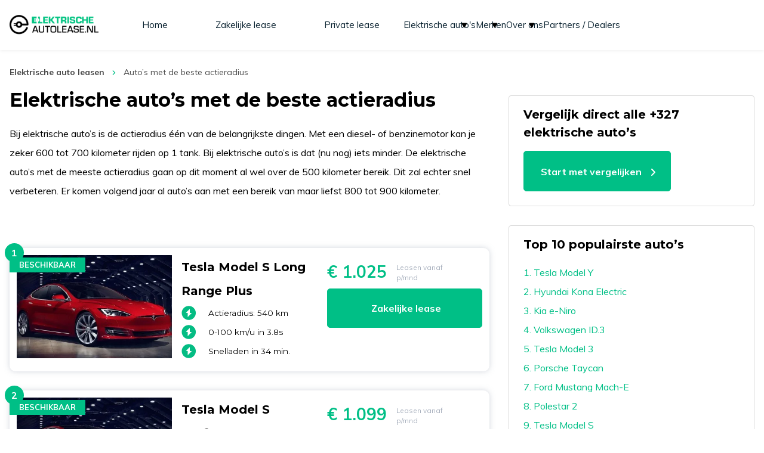

--- FILE ---
content_type: text/html; charset=UTF-8
request_url: https://www.elektrischeautolease.nl/autos-met-de-beste-actieradius/
body_size: 40815
content:
<!DOCTYPE html>
<html lang="nl">
<head><meta http-equiv="Content-Type" content="text/html; charset=UTF-8"/><script>if(navigator.userAgent.match(/MSIE|Internet Explorer/i)||navigator.userAgent.match(/Trident\/7\..*?rv:11/i)){var href=document.location.href;if(!href.match(/[?&]nowprocket/)){if(href.indexOf("?")==-1){if(href.indexOf("#")==-1){document.location.href=href+"?nowprocket=1"}else{document.location.href=href.replace("#","?nowprocket=1#")}}else{if(href.indexOf("#")==-1){document.location.href=href+"&nowprocket=1"}else{document.location.href=href.replace("#","&nowprocket=1#")}}}}</script><script>class RocketLazyLoadScripts{constructor(){this.triggerEvents=["keydown","mousedown","mousemove","touchmove","touchstart","touchend","wheel"],this.userEventHandler=this._triggerListener.bind(this),this.touchStartHandler=this._onTouchStart.bind(this),this.touchMoveHandler=this._onTouchMove.bind(this),this.touchEndHandler=this._onTouchEnd.bind(this),this.clickHandler=this._onClick.bind(this),this.interceptedClicks=[],window.addEventListener("pageshow",(e=>{this.persisted=e.persisted})),window.addEventListener("DOMContentLoaded",(()=>{this._preconnect3rdParties()})),this.delayedScripts={normal:[],async:[],defer:[]},this.allJQueries=[]}_addUserInteractionListener(e){document.hidden?e._triggerListener():(this.triggerEvents.forEach((t=>window.addEventListener(t,e.userEventHandler,{passive:!0}))),window.addEventListener("touchstart",e.touchStartHandler,{passive:!0}),window.addEventListener("mousedown",e.touchStartHandler),document.addEventListener("visibilitychange",e.userEventHandler))}_removeUserInteractionListener(){this.triggerEvents.forEach((e=>window.removeEventListener(e,this.userEventHandler,{passive:!0}))),document.removeEventListener("visibilitychange",this.userEventHandler)}_onTouchStart(e){"HTML"!==e.target.tagName&&(window.addEventListener("touchend",this.touchEndHandler),window.addEventListener("mouseup",this.touchEndHandler),window.addEventListener("touchmove",this.touchMoveHandler,{passive:!0}),window.addEventListener("mousemove",this.touchMoveHandler),e.target.addEventListener("click",this.clickHandler),this._renameDOMAttribute(e.target,"onclick","rocket-onclick"))}_onTouchMove(e){window.removeEventListener("touchend",this.touchEndHandler),window.removeEventListener("mouseup",this.touchEndHandler),window.removeEventListener("touchmove",this.touchMoveHandler,{passive:!0}),window.removeEventListener("mousemove",this.touchMoveHandler),e.target.removeEventListener("click",this.clickHandler),this._renameDOMAttribute(e.target,"rocket-onclick","onclick")}_onTouchEnd(e){window.removeEventListener("touchend",this.touchEndHandler),window.removeEventListener("mouseup",this.touchEndHandler),window.removeEventListener("touchmove",this.touchMoveHandler,{passive:!0}),window.removeEventListener("mousemove",this.touchMoveHandler)}_onClick(e){e.target.removeEventListener("click",this.clickHandler),this._renameDOMAttribute(e.target,"rocket-onclick","onclick"),this.interceptedClicks.push(e),e.preventDefault(),e.stopPropagation(),e.stopImmediatePropagation()}_replayClicks(){window.removeEventListener("touchstart",this.touchStartHandler,{passive:!0}),window.removeEventListener("mousedown",this.touchStartHandler),this.interceptedClicks.forEach((e=>{e.target.dispatchEvent(new MouseEvent("click",{view:e.view,bubbles:!0,cancelable:!0}))}))}_renameDOMAttribute(e,t,n){e.hasAttribute&&e.hasAttribute(t)&&(event.target.setAttribute(n,event.target.getAttribute(t)),event.target.removeAttribute(t))}_triggerListener(){this._removeUserInteractionListener(this),"loading"===document.readyState?document.addEventListener("DOMContentLoaded",this._loadEverythingNow.bind(this)):this._loadEverythingNow()}_preconnect3rdParties(){let e=[];document.querySelectorAll("script[type=rocketlazyloadscript]").forEach((t=>{if(t.hasAttribute("src")){const n=new URL(t.src).origin;n!==location.origin&&e.push({src:n,crossOrigin:t.crossOrigin||"module"===t.getAttribute("data-rocket-type")})}})),e=[...new Map(e.map((e=>[JSON.stringify(e),e]))).values()],this._batchInjectResourceHints(e,"preconnect")}async _loadEverythingNow(){this.lastBreath=Date.now(),this._delayEventListeners(),this._delayJQueryReady(this),this._handleDocumentWrite(),this._registerAllDelayedScripts(),this._preloadAllScripts(),await this._loadScriptsFromList(this.delayedScripts.normal),await this._loadScriptsFromList(this.delayedScripts.defer),await this._loadScriptsFromList(this.delayedScripts.async);try{await this._triggerDOMContentLoaded(),await this._triggerWindowLoad()}catch(e){}window.dispatchEvent(new Event("rocket-allScriptsLoaded")),this._replayClicks()}_registerAllDelayedScripts(){document.querySelectorAll("script[type=rocketlazyloadscript]").forEach((e=>{e.hasAttribute("src")?e.hasAttribute("async")&&!1!==e.async?this.delayedScripts.async.push(e):e.hasAttribute("defer")&&!1!==e.defer||"module"===e.getAttribute("data-rocket-type")?this.delayedScripts.defer.push(e):this.delayedScripts.normal.push(e):this.delayedScripts.normal.push(e)}))}async _transformScript(e){return await this._littleBreath(),new Promise((t=>{const n=document.createElement("script");[...e.attributes].forEach((e=>{let t=e.nodeName;"type"!==t&&("data-rocket-type"===t&&(t="type"),n.setAttribute(t,e.nodeValue))})),e.hasAttribute("src")?(n.addEventListener("load",t),n.addEventListener("error",t)):(n.text=e.text,t());try{e.parentNode.replaceChild(n,e)}catch(e){t()}}))}async _loadScriptsFromList(e){const t=e.shift();return t?(await this._transformScript(t),this._loadScriptsFromList(e)):Promise.resolve()}_preloadAllScripts(){this._batchInjectResourceHints([...this.delayedScripts.normal,...this.delayedScripts.defer,...this.delayedScripts.async],"preload")}_batchInjectResourceHints(e,t){var n=document.createDocumentFragment();e.forEach((e=>{if(e.src){const i=document.createElement("link");i.href=e.src,i.rel=t,"preconnect"!==t&&(i.as="script"),e.getAttribute&&"module"===e.getAttribute("data-rocket-type")&&(i.crossOrigin=!0),e.crossOrigin&&(i.crossOrigin=e.crossOrigin),n.appendChild(i)}})),document.head.appendChild(n)}_delayEventListeners(){let e={};function t(t,n){!function(t){function n(n){return e[t].eventsToRewrite.indexOf(n)>=0?"rocket-"+n:n}e[t]||(e[t]={originalFunctions:{add:t.addEventListener,remove:t.removeEventListener},eventsToRewrite:[]},t.addEventListener=function(){arguments[0]=n(arguments[0]),e[t].originalFunctions.add.apply(t,arguments)},t.removeEventListener=function(){arguments[0]=n(arguments[0]),e[t].originalFunctions.remove.apply(t,arguments)})}(t),e[t].eventsToRewrite.push(n)}function n(e,t){let n=e[t];Object.defineProperty(e,t,{get:()=>n||function(){},set(i){e["rocket"+t]=n=i}})}t(document,"DOMContentLoaded"),t(window,"DOMContentLoaded"),t(window,"load"),t(window,"pageshow"),t(document,"readystatechange"),n(document,"onreadystatechange"),n(window,"onload"),n(window,"onpageshow")}_delayJQueryReady(e){let t=window.jQuery;Object.defineProperty(window,"jQuery",{get:()=>t,set(n){if(n&&n.fn&&!e.allJQueries.includes(n)){n.fn.ready=n.fn.init.prototype.ready=function(t){e.domReadyFired?t.bind(document)(n):document.addEventListener("rocket-DOMContentLoaded",(()=>t.bind(document)(n)))};const t=n.fn.on;n.fn.on=n.fn.init.prototype.on=function(){if(this[0]===window){function e(e){return e.split(" ").map((e=>"load"===e||0===e.indexOf("load.")?"rocket-jquery-load":e)).join(" ")}"string"==typeof arguments[0]||arguments[0]instanceof String?arguments[0]=e(arguments[0]):"object"==typeof arguments[0]&&Object.keys(arguments[0]).forEach((t=>{delete Object.assign(arguments[0],{[e(t)]:arguments[0][t]})[t]}))}return t.apply(this,arguments),this},e.allJQueries.push(n)}t=n}})}async _triggerDOMContentLoaded(){this.domReadyFired=!0,await this._littleBreath(),document.dispatchEvent(new Event("rocket-DOMContentLoaded")),await this._littleBreath(),window.dispatchEvent(new Event("rocket-DOMContentLoaded")),await this._littleBreath(),document.dispatchEvent(new Event("rocket-readystatechange")),await this._littleBreath(),document.rocketonreadystatechange&&document.rocketonreadystatechange()}async _triggerWindowLoad(){await this._littleBreath(),window.dispatchEvent(new Event("rocket-load")),await this._littleBreath(),window.rocketonload&&window.rocketonload(),await this._littleBreath(),this.allJQueries.forEach((e=>e(window).trigger("rocket-jquery-load"))),await this._littleBreath();const e=new Event("rocket-pageshow");e.persisted=this.persisted,window.dispatchEvent(e),await this._littleBreath(),window.rocketonpageshow&&window.rocketonpageshow({persisted:this.persisted})}_handleDocumentWrite(){const e=new Map;document.write=document.writeln=function(t){const n=document.currentScript,i=document.createRange(),r=n.parentElement;let o=e.get(n);void 0===o&&(o=n.nextSibling,e.set(n,o));const s=document.createDocumentFragment();i.setStart(s,0),s.appendChild(i.createContextualFragment(t)),r.insertBefore(s,o)}}async _littleBreath(){Date.now()-this.lastBreath>45&&(await this._requestAnimFrame(),this.lastBreath=Date.now())}async _requestAnimFrame(){return document.hidden?new Promise((e=>setTimeout(e))):new Promise((e=>requestAnimationFrame(e)))}static run(){const e=new RocketLazyLoadScripts;e._addUserInteractionListener(e)}}RocketLazyLoadScripts.run();</script>
	<meta charset=""/>
	<title>Elektrische Auto&#039;s met de Beste Actieradius | Top 10</title><link rel="preload" as="style" href="https://fonts.googleapis.com/css?family=Montserrat%3A400%2C700%2C700i%7CMuli%3A400%2C400i%2C700%2C700i&#038;display=swap" /><link rel="stylesheet" href="https://fonts.googleapis.com/css?family=Montserrat%3A400%2C700%2C700i%7CMuli%3A400%2C400i%2C700%2C700i&#038;display=swap" media="print" onload="this.media='all'" /><noscript><link rel="stylesheet" href="https://fonts.googleapis.com/css?family=Montserrat%3A400%2C700%2C700i%7CMuli%3A400%2C400i%2C700%2C700i&#038;display=swap" /></noscript>
	<meta http-equiv="Accept-CH content=" DPR, Width, Viewport-Width
	" />
	<meta http-equiv="X-UA-Compatible" content="IE=edge,chrome=1"/>
	
	<meta name="viewport" content="width=device-width,initial-scale=1"/>
	
	<link rel="stylesheet" href="https://www.elektrischeautolease.nl/app/themes/brandfirm/dist/css/app.dafa8f3a.css">

	<!-- Add the slick-theme.css if you want default styling -->
	<link rel="stylesheet" type="text/css" href="https://cdnjs.cloudflare.com/ajax/libs/slick-carousel/1.9.0/slick.css"/>
	<!-- Add the slick-theme.css if you want default styling -->
	<link rel="stylesheet" type="text/css" href="https://cdnjs.cloudflare.com/ajax/libs/slick-carousel/1.9.0/slick-theme.min.css"/>
	<link rel="stylesheet" href="https://use.typekit.net/mfp6wtd.css">

	<meta name='robots' content='index, follow, max-image-preview:large, max-snippet:-1, max-video-preview:-1' />

            <script data-no-defer="1" data-ezscrex="false" data-cfasync="false" data-pagespeed-no-defer>
                const ctPublicFunctions = {"_ajax_nonce":"3b53decca0","_rest_nonce":"51c5087c05","_ajax_url":"\/wp\/wp-admin\/admin-ajax.php","_rest_url":"https:\/\/www.elektrischeautolease.nl\/wp-json\/","data__cookies_type":"none","data__ajax_type":"rest","text__wait_for_decoding":"Decoding the contact data, let us a few seconds to finish. Anti-Spam by CleanTalk","cookiePrefix":""}
            </script>
        
            <script data-no-defer="1" data-ezscrex="false" data-cfasync="false" data-pagespeed-no-defer>
                const ctPublic = {"_ajax_nonce":"3b53decca0","settings__forms__check_internal":"0","settings__forms__check_external":"0","settings__forms__search_test":"1","blog_home":"https:\/\/www.elektrischeautolease.nl\/","pixel__setting":"3","pixel__enabled":true,"pixel__url":"https:\/\/moderate10-v4.cleantalk.org\/pixel\/0285cab4cb6d365e1b7cc3d83d984939.gif","data__email_check_before_post":"1","data__cookies_type":"none","data__key_is_ok":true,"data__visible_fields_required":true,"data__to_local_storage":{"apbct_cookies_test":"%7B%22cookies_names%22%3A%5B%22apbct_timestamp%22%2C%22apbct_site_landing_ts%22%5D%2C%22check_value%22%3A%22012316f5dcb0fa3d1b7d81299e74c9a5%22%7D","ct_sfw_ip_wl":"0b30a930fd3f25afe3741e5d378fef12","apbct_timestamp":"1767224636","apbct_urls":"{\"www.elektrischeautolease.nl\/robots.txt\":[1767224636]}"},"wl_brandname":"Anti-Spam by CleanTalk","wl_brandname_short":"CleanTalk"}
            </script>
        <script>                function apbct_attach_event_handler__backend(elem, event, callback) {                    if(typeof window.addEventListener === "function") elem.addEventListener(event, callback);                    else                                                elem.attachEvent(event, callback);                }                apbct_attach_event_handler__backend(document, 'DOMContentLoaded', function(){                    if (typeof apbctLocalStorage === "object" && ctPublic.data__key_is_ok) {                        apbctLocalStorage.set('ct_checkjs', '01147e7a15adf361a420ec4d576fce6c66bfa8c03b5e1dfe3ea3d40e4165f13b', true );                    } else {                        console.log('APBCT ERROR: apbctLocalStorage object is not loaded.');                    }                  });    </script>
	<!-- This site is optimized with the Yoast SEO plugin v19.14 - https://yoast.com/wordpress/plugins/seo/ -->
	<link rel="canonical" href="https://www.elektrischeautolease.nl/autos-met-de-beste-actieradius/" />
	<meta property="og:locale" content="nl_NL" />
	<meta property="og:type" content="article" />
	<meta property="og:title" content="Elektrische Auto&#039;s met de Beste Actieradius | Top 10" />
	<meta property="og:url" content="https://www.elektrischeautolease.nl/autos-met-de-beste-actieradius/" />
	<meta property="og:site_name" content="ElektrischeAutolease.nl" />
	<meta property="article:modified_time" content="2021-03-01T22:18:15+00:00" />
	<meta name="twitter:card" content="summary_large_image" />
	<script type="application/ld+json" class="yoast-schema-graph">{"@context":"https://schema.org","@graph":[{"@type":"WebPage","@id":"https://www.elektrischeautolease.nl/autos-met-de-beste-actieradius/","url":"https://www.elektrischeautolease.nl/autos-met-de-beste-actieradius/","name":"Elektrische Auto's met de Beste Actieradius | Top 10","isPartOf":{"@id":"https://elektrischeautolease.nl/#website"},"datePublished":"2019-10-14T15:56:39+00:00","dateModified":"2021-03-01T22:18:15+00:00","breadcrumb":{"@id":"https://www.elektrischeautolease.nl/autos-met-de-beste-actieradius/#breadcrumb"},"inLanguage":"nl","potentialAction":[{"@type":"ReadAction","target":["https://www.elektrischeautolease.nl/autos-met-de-beste-actieradius/"]}]},{"@type":"BreadcrumbList","@id":"https://www.elektrischeautolease.nl/autos-met-de-beste-actieradius/#breadcrumb","itemListElement":[{"@type":"ListItem","position":1,"name":"Elektrische auto leasen","item":"https://www.elektrischeautolease.nl/"},{"@type":"ListItem","position":2,"name":"Auto&#8217;s met de beste actieradius"}]},{"@type":"WebSite","@id":"https://elektrischeautolease.nl/#website","url":"https://elektrischeautolease.nl/","name":"ElektrischeAutolease.nl","description":"","potentialAction":[{"@type":"SearchAction","target":{"@type":"EntryPoint","urlTemplate":"https://elektrischeautolease.nl/?s={search_term_string}"},"query-input":"required name=search_term_string"}],"inLanguage":"nl"}]}</script>
	<!-- / Yoast SEO plugin. -->


<link rel='dns-prefetch' href='//cdnjs.cloudflare.com' />
<link href='https://fonts.gstatic.com' crossorigin rel='preconnect' />
<link rel='stylesheet' id='wp-block-library-css' href='https://www.elektrischeautolease.nl/wp/wp-includes/css/dist/block-library/style.css?ver=6.2.2' type='text/css' media='all' />
<link rel='stylesheet' id='classic-theme-styles-css' href='https://www.elektrischeautolease.nl/wp/wp-includes/css/classic-themes.css?ver=6.2.2' type='text/css' media='all' />
<style id='global-styles-inline-css' type='text/css'>
body{--wp--preset--color--black: #000000;--wp--preset--color--cyan-bluish-gray: #abb8c3;--wp--preset--color--white: #ffffff;--wp--preset--color--pale-pink: #f78da7;--wp--preset--color--vivid-red: #cf2e2e;--wp--preset--color--luminous-vivid-orange: #ff6900;--wp--preset--color--luminous-vivid-amber: #fcb900;--wp--preset--color--light-green-cyan: #7bdcb5;--wp--preset--color--vivid-green-cyan: #00d084;--wp--preset--color--pale-cyan-blue: #8ed1fc;--wp--preset--color--vivid-cyan-blue: #0693e3;--wp--preset--color--vivid-purple: #9b51e0;--wp--preset--gradient--vivid-cyan-blue-to-vivid-purple: linear-gradient(135deg,rgba(6,147,227,1) 0%,rgb(155,81,224) 100%);--wp--preset--gradient--light-green-cyan-to-vivid-green-cyan: linear-gradient(135deg,rgb(122,220,180) 0%,rgb(0,208,130) 100%);--wp--preset--gradient--luminous-vivid-amber-to-luminous-vivid-orange: linear-gradient(135deg,rgba(252,185,0,1) 0%,rgba(255,105,0,1) 100%);--wp--preset--gradient--luminous-vivid-orange-to-vivid-red: linear-gradient(135deg,rgba(255,105,0,1) 0%,rgb(207,46,46) 100%);--wp--preset--gradient--very-light-gray-to-cyan-bluish-gray: linear-gradient(135deg,rgb(238,238,238) 0%,rgb(169,184,195) 100%);--wp--preset--gradient--cool-to-warm-spectrum: linear-gradient(135deg,rgb(74,234,220) 0%,rgb(151,120,209) 20%,rgb(207,42,186) 40%,rgb(238,44,130) 60%,rgb(251,105,98) 80%,rgb(254,248,76) 100%);--wp--preset--gradient--blush-light-purple: linear-gradient(135deg,rgb(255,206,236) 0%,rgb(152,150,240) 100%);--wp--preset--gradient--blush-bordeaux: linear-gradient(135deg,rgb(254,205,165) 0%,rgb(254,45,45) 50%,rgb(107,0,62) 100%);--wp--preset--gradient--luminous-dusk: linear-gradient(135deg,rgb(255,203,112) 0%,rgb(199,81,192) 50%,rgb(65,88,208) 100%);--wp--preset--gradient--pale-ocean: linear-gradient(135deg,rgb(255,245,203) 0%,rgb(182,227,212) 50%,rgb(51,167,181) 100%);--wp--preset--gradient--electric-grass: linear-gradient(135deg,rgb(202,248,128) 0%,rgb(113,206,126) 100%);--wp--preset--gradient--midnight: linear-gradient(135deg,rgb(2,3,129) 0%,rgb(40,116,252) 100%);--wp--preset--duotone--dark-grayscale: url('#wp-duotone-dark-grayscale');--wp--preset--duotone--grayscale: url('#wp-duotone-grayscale');--wp--preset--duotone--purple-yellow: url('#wp-duotone-purple-yellow');--wp--preset--duotone--blue-red: url('#wp-duotone-blue-red');--wp--preset--duotone--midnight: url('#wp-duotone-midnight');--wp--preset--duotone--magenta-yellow: url('#wp-duotone-magenta-yellow');--wp--preset--duotone--purple-green: url('#wp-duotone-purple-green');--wp--preset--duotone--blue-orange: url('#wp-duotone-blue-orange');--wp--preset--font-size--small: 13px;--wp--preset--font-size--medium: 20px;--wp--preset--font-size--large: 36px;--wp--preset--font-size--x-large: 42px;--wp--preset--spacing--20: 0.44rem;--wp--preset--spacing--30: 0.67rem;--wp--preset--spacing--40: 1rem;--wp--preset--spacing--50: 1.5rem;--wp--preset--spacing--60: 2.25rem;--wp--preset--spacing--70: 3.38rem;--wp--preset--spacing--80: 5.06rem;--wp--preset--shadow--natural: 6px 6px 9px rgba(0, 0, 0, 0.2);--wp--preset--shadow--deep: 12px 12px 50px rgba(0, 0, 0, 0.4);--wp--preset--shadow--sharp: 6px 6px 0px rgba(0, 0, 0, 0.2);--wp--preset--shadow--outlined: 6px 6px 0px -3px rgba(255, 255, 255, 1), 6px 6px rgba(0, 0, 0, 1);--wp--preset--shadow--crisp: 6px 6px 0px rgba(0, 0, 0, 1);}:where(.is-layout-flex){gap: 0.5em;}body .is-layout-flow > .alignleft{float: left;margin-inline-start: 0;margin-inline-end: 2em;}body .is-layout-flow > .alignright{float: right;margin-inline-start: 2em;margin-inline-end: 0;}body .is-layout-flow > .aligncenter{margin-left: auto !important;margin-right: auto !important;}body .is-layout-constrained > .alignleft{float: left;margin-inline-start: 0;margin-inline-end: 2em;}body .is-layout-constrained > .alignright{float: right;margin-inline-start: 2em;margin-inline-end: 0;}body .is-layout-constrained > .aligncenter{margin-left: auto !important;margin-right: auto !important;}body .is-layout-constrained > :where(:not(.alignleft):not(.alignright):not(.alignfull)){max-width: var(--wp--style--global--content-size);margin-left: auto !important;margin-right: auto !important;}body .is-layout-constrained > .alignwide{max-width: var(--wp--style--global--wide-size);}body .is-layout-flex{display: flex;}body .is-layout-flex{flex-wrap: wrap;align-items: center;}body .is-layout-flex > *{margin: 0;}:where(.wp-block-columns.is-layout-flex){gap: 2em;}.has-black-color{color: var(--wp--preset--color--black) !important;}.has-cyan-bluish-gray-color{color: var(--wp--preset--color--cyan-bluish-gray) !important;}.has-white-color{color: var(--wp--preset--color--white) !important;}.has-pale-pink-color{color: var(--wp--preset--color--pale-pink) !important;}.has-vivid-red-color{color: var(--wp--preset--color--vivid-red) !important;}.has-luminous-vivid-orange-color{color: var(--wp--preset--color--luminous-vivid-orange) !important;}.has-luminous-vivid-amber-color{color: var(--wp--preset--color--luminous-vivid-amber) !important;}.has-light-green-cyan-color{color: var(--wp--preset--color--light-green-cyan) !important;}.has-vivid-green-cyan-color{color: var(--wp--preset--color--vivid-green-cyan) !important;}.has-pale-cyan-blue-color{color: var(--wp--preset--color--pale-cyan-blue) !important;}.has-vivid-cyan-blue-color{color: var(--wp--preset--color--vivid-cyan-blue) !important;}.has-vivid-purple-color{color: var(--wp--preset--color--vivid-purple) !important;}.has-black-background-color{background-color: var(--wp--preset--color--black) !important;}.has-cyan-bluish-gray-background-color{background-color: var(--wp--preset--color--cyan-bluish-gray) !important;}.has-white-background-color{background-color: var(--wp--preset--color--white) !important;}.has-pale-pink-background-color{background-color: var(--wp--preset--color--pale-pink) !important;}.has-vivid-red-background-color{background-color: var(--wp--preset--color--vivid-red) !important;}.has-luminous-vivid-orange-background-color{background-color: var(--wp--preset--color--luminous-vivid-orange) !important;}.has-luminous-vivid-amber-background-color{background-color: var(--wp--preset--color--luminous-vivid-amber) !important;}.has-light-green-cyan-background-color{background-color: var(--wp--preset--color--light-green-cyan) !important;}.has-vivid-green-cyan-background-color{background-color: var(--wp--preset--color--vivid-green-cyan) !important;}.has-pale-cyan-blue-background-color{background-color: var(--wp--preset--color--pale-cyan-blue) !important;}.has-vivid-cyan-blue-background-color{background-color: var(--wp--preset--color--vivid-cyan-blue) !important;}.has-vivid-purple-background-color{background-color: var(--wp--preset--color--vivid-purple) !important;}.has-black-border-color{border-color: var(--wp--preset--color--black) !important;}.has-cyan-bluish-gray-border-color{border-color: var(--wp--preset--color--cyan-bluish-gray) !important;}.has-white-border-color{border-color: var(--wp--preset--color--white) !important;}.has-pale-pink-border-color{border-color: var(--wp--preset--color--pale-pink) !important;}.has-vivid-red-border-color{border-color: var(--wp--preset--color--vivid-red) !important;}.has-luminous-vivid-orange-border-color{border-color: var(--wp--preset--color--luminous-vivid-orange) !important;}.has-luminous-vivid-amber-border-color{border-color: var(--wp--preset--color--luminous-vivid-amber) !important;}.has-light-green-cyan-border-color{border-color: var(--wp--preset--color--light-green-cyan) !important;}.has-vivid-green-cyan-border-color{border-color: var(--wp--preset--color--vivid-green-cyan) !important;}.has-pale-cyan-blue-border-color{border-color: var(--wp--preset--color--pale-cyan-blue) !important;}.has-vivid-cyan-blue-border-color{border-color: var(--wp--preset--color--vivid-cyan-blue) !important;}.has-vivid-purple-border-color{border-color: var(--wp--preset--color--vivid-purple) !important;}.has-vivid-cyan-blue-to-vivid-purple-gradient-background{background: var(--wp--preset--gradient--vivid-cyan-blue-to-vivid-purple) !important;}.has-light-green-cyan-to-vivid-green-cyan-gradient-background{background: var(--wp--preset--gradient--light-green-cyan-to-vivid-green-cyan) !important;}.has-luminous-vivid-amber-to-luminous-vivid-orange-gradient-background{background: var(--wp--preset--gradient--luminous-vivid-amber-to-luminous-vivid-orange) !important;}.has-luminous-vivid-orange-to-vivid-red-gradient-background{background: var(--wp--preset--gradient--luminous-vivid-orange-to-vivid-red) !important;}.has-very-light-gray-to-cyan-bluish-gray-gradient-background{background: var(--wp--preset--gradient--very-light-gray-to-cyan-bluish-gray) !important;}.has-cool-to-warm-spectrum-gradient-background{background: var(--wp--preset--gradient--cool-to-warm-spectrum) !important;}.has-blush-light-purple-gradient-background{background: var(--wp--preset--gradient--blush-light-purple) !important;}.has-blush-bordeaux-gradient-background{background: var(--wp--preset--gradient--blush-bordeaux) !important;}.has-luminous-dusk-gradient-background{background: var(--wp--preset--gradient--luminous-dusk) !important;}.has-pale-ocean-gradient-background{background: var(--wp--preset--gradient--pale-ocean) !important;}.has-electric-grass-gradient-background{background: var(--wp--preset--gradient--electric-grass) !important;}.has-midnight-gradient-background{background: var(--wp--preset--gradient--midnight) !important;}.has-small-font-size{font-size: var(--wp--preset--font-size--small) !important;}.has-medium-font-size{font-size: var(--wp--preset--font-size--medium) !important;}.has-large-font-size{font-size: var(--wp--preset--font-size--large) !important;}.has-x-large-font-size{font-size: var(--wp--preset--font-size--x-large) !important;}
.wp-block-navigation a:where(:not(.wp-element-button)){color: inherit;}
:where(.wp-block-columns.is-layout-flex){gap: 2em;}
.wp-block-pullquote{font-size: 1.5em;line-height: 1.6;}
</style>
<link rel='stylesheet' id='ct_public_css-css' href='https://www.elektrischeautolease.nl/app/plugins/cleantalk-spam-protect/css/cleantalk-public.min.css?ver=6.12' type='text/css' media='all' />
<link rel='stylesheet' id='searchwp-live-search-css' href='https://www.elektrischeautolease.nl/app/plugins/searchwp-live-ajax-search/assets/styles/style.css?ver=1.7.6' type='text/css' media='all' />
<script type="rocketlazyloadscript" data-rocket-type='text/javascript' src='https://www.elektrischeautolease.nl/wp/wp-includes/js/jquery/jquery.js?ver=3.6.4' id='jquery-core-js'></script>
<script type="rocketlazyloadscript" data-minify="1" data-rocket-type='text/javascript' src='https://www.elektrischeautolease.nl/app/cache/min/1/wp/wp-includes/js/jquery/jquery-migrate.js?ver=1738840247' id='jquery-migrate-js' defer></script>
<script type='text/javascript' data-pagespeed-no-defer src='https://www.elektrischeautolease.nl/app/plugins/cleantalk-spam-protect/js/apbct-public-bundle.min.js?ver=6.12' id='ct_public_functions-js' defer></script>
<link rel="https://api.w.org/" href="https://www.elektrischeautolease.nl/wp-json/" /><link rel="alternate" type="application/json" href="https://www.elektrischeautolease.nl/wp-json/wp/v2/pages/1036" /><link rel="alternate" type="application/json+oembed" href="https://www.elektrischeautolease.nl/wp-json/oembed/1.0/embed?url=https%3A%2F%2Fwww.elektrischeautolease.nl%2Fautos-met-de-beste-actieradius%2F" />
<link rel="alternate" type="text/xml+oembed" href="https://www.elektrischeautolease.nl/wp-json/oembed/1.0/embed?url=https%3A%2F%2Fwww.elektrischeautolease.nl%2Fautos-met-de-beste-actieradius%2F&#038;format=xml" />
<script type="rocketlazyloadscript" data-rocket-type='text/javascript' data-cfasync='false'>var _mmunch = {'front': false, 'page': false, 'post': false, 'category': false, 'author': false, 'search': false, 'attachment': false, 'tag': false};_mmunch['page'] = true; _mmunch['pageData'] = {"ID":1036,"post_name":"autos-met-de-beste-actieradius","post_title":"Auto's met de beste actieradius","post_type":"page","post_author":"3","post_status":"publish"};</script><script type="rocketlazyloadscript" data-cfasync="false" src="//a.mailmunch.co/app/v1/site.js" id="mailmunch-script" data-plugin="mailmunch" data-mailmunch-site-id="714732" async></script><style type="text/css">.broken_link, a.broken_link {
	text-decoration: line-through;
}</style><link rel="icon" href="https://www.elektrischeautolease.nl/app/uploads/2019/10/cropped-elektrische-autolease-favicon-150x150.png" sizes="32x32" />
<link rel="icon" href="https://www.elektrischeautolease.nl/app/uploads/2019/10/cropped-elektrische-autolease-favicon-300x300.png" sizes="192x192" />
<link rel="apple-touch-icon" href="https://www.elektrischeautolease.nl/app/uploads/2019/10/cropped-elektrische-autolease-favicon-300x300.png" />
<meta name="msapplication-TileImage" content="https://www.elektrischeautolease.nl/app/uploads/2019/10/cropped-elektrische-autolease-favicon-300x300.png" />


	<!-- Google Tag Manager -->
	<script type="rocketlazyloadscript">(function (w, d, s, l, i) {
            w[l] = w[l] || [];
            w[l].push({
                'gtm.start':
                    new Date().getTime(), event: 'gtm.js'
            });
            var f = d.getElementsByTagName(s)[0],
                j = d.createElement(s), dl = l != 'dataLayer' ? '&l=' + l : '';
            j.async = true;
            j.src =
                'https://www.googletagmanager.com/gtm.js?id=' + i + dl;
            f.parentNode.insertBefore(j, f);
        })(window, document, 'script', 'dataLayer', 'GTM-M85MGZ5');</script>
	<!-- End Google Tag Manager -->

	<!-- Global site tag (gtag.js) - Google Analytics -->
	<script type="rocketlazyloadscript" async src="https://www.googletagmanager.com/gtag/js?id=UA-148377280-1"></script>
	<script type="rocketlazyloadscript">
        window.dataLayer = window.dataLayer || [];

        function gtag() {
            dataLayer.push(arguments);
        }

        gtag('js', new Date());
        gtag('config', 'UA-148377280-1');
	</script>
</head>
<body class="page-template page-template-templates page-template-landing-page page-template-templateslanding-page-php page page-id-1036" itemscope itemtype="//schema.org/WebPage">
<!-- Google Tag Manager (noscript) (for Analytics?) -->
<noscript>
	<iframe src="https://www.googletagmanager.com/ns.html?id=GTM-KNV44PR"
			height="0" width="0" style="display:none;visibility:hidden"></iframe>
</noscript>
<!-- Google Tag Manager (noscript) (for GTM) -->
<noscript>
	<iframe src="https://www.googletagmanager.com/ns.html?id=GTM-M85MGZ5"
			height="0" width="0" style="display:none;visibility:hidden"></iframe>
</noscript>
<!-- End Google Tag Manager (noscript) -->

<div class="loading-bar" data-loading-bar></div>

<div class="site">

	<header class="site__header">
		<div class="header__middle">
    <div class="header__container">
        <a class="header__logo" href="/">
            <img src="https://www.elektrischeautolease.nl/app/themes/brandfirm/dist/images/logo.png" width="170" height="40"></a>
            <nav class="header__nav">
                
<div class="nav">
    <ul class="nav__list" itemscope itemtype="http://www.schema.org/SiteNavigationElement">

                                <li class="nav__item  " itemprop="name">
                                    <a class="nav__link " href="https://www.elektrischeautolease.nl/" itemprop="url">
                        <span>
                            Home
                        </span>
                    </a>               
                            </li>
                                <li class="nav__item  " itemprop="name">
                                    <a class="nav__link " href="/elektrische-autos/" itemprop="url">
                        <span>
                            Zakelijke lease
                        </span>
                    </a>               
                            </li>
                                <li class="nav__item  " itemprop="name">
                                    <a class="nav__link " href="https://www.elektrischeautolease.nl/private-lease-elektrische-auto/" itemprop="url">
                        <span>
                            Private lease
                        </span>
                    </a>               
                            </li>
                                <li class="nav__item nav__item-dropdown " itemprop="name">
                                    <a class="nav__link nav__link--dropdown" href="/elektrische-autos/"  data-dropdown="nav-dropdown-4" itemprop="url">
                        Elektrische auto's

                        
                        <svg width="10" height="9" viewBox="0 0 10 9" fill="none" xmlns="http://www.w3.org/2000/svg"><path d="M5.66747 7.9248C5.28257 8.59147 4.32032 8.59147 3.93542 7.9248L0.536584 2.03785C0.151684 1.37119 0.63281 0.537855 1.40261 0.537855L8.20028 0.537856C8.97008 0.537856 9.4512 1.37119 9.0663 2.03786L5.66747 7.9248Z" fill="#09202F"/>
                        </svg>

                    </a>

                    <ul class="nav__dropdown nav__dropdown-4" data-dropdown-target="nav-dropdown-4">
                                                    <li class="nav__item" itemprop="name">
                                <a class="nav__link " href="https://www.elektrischeautolease.nl/lease/voorraad/" itemprop="url">Voorraad deals</a>
                           
                                                        
                            
                            </li>
                                                    <li class="nav__item" itemprop="name">
                                <a class="nav__link " href="https://www.elektrischeautolease.nl/top-10-populairste-autos/" itemprop="url">Top 10</a>
                           
                                                        
                            
                            </li>
                                                    <li class="nav__item" itemprop="name">
                                <a class="nav__link " href="https://www.elektrischeautolease.nl/goedkoopste-elektrische-autos/" itemprop="url">Goedkoopste elektrische auto’s</a>
                           
                                                        
                            
                            </li>
                                                    <li class="nav__item" itemprop="name">
                                <a class="nav__link " href="https://www.elektrischeautolease.nl/beste-elektrische-auto/" itemprop="url">Beste elektrische auto's</a>
                           
                                                        
                            
                            </li>
                                                    <li class="nav__item" itemprop="name">
                                <a class="nav__link " href="/elektrische-autos/" itemprop="url">Alle elektrische auto's</a>
                           
                                                        
                            
                            </li>
                                            </ul>
                            </li>
                                <li class="nav__item nav__item-dropdown " itemprop="name">
                                    <a class="nav__link nav__link--dropdown" href="https://www.elektrischeautolease.nl/merken/"  data-dropdown="nav-dropdown-5" itemprop="url">
                        Merken

                        
                        <svg width="10" height="9" viewBox="0 0 10 9" fill="none" xmlns="http://www.w3.org/2000/svg"><path d="M5.66747 7.9248C5.28257 8.59147 4.32032 8.59147 3.93542 7.9248L0.536584 2.03785C0.151684 1.37119 0.63281 0.537855 1.40261 0.537855L8.20028 0.537856C8.97008 0.537856 9.4512 1.37119 9.0663 2.03786L5.66747 7.9248Z" fill="#09202F"/>
                        </svg>

                    </a>

                    <ul class="nav__dropdown nav__dropdown-5" data-dropdown-target="nav-dropdown-5">
                                                    <li class="nav__item" itemprop="name">
                                <a class="nav__link " href="https://www.elektrischeautolease.nl/merken/audi/" itemprop="url">Audi</a>
                           
                                                        
                            
                            </li>
                                                    <li class="nav__item" itemprop="name">
                                <a class="nav__link " href="https://www.elektrischeautolease.nl/merken/bmw/" itemprop="url">BMW</a>
                           
                                                        
                            
                            </li>
                                                    <li class="nav__item" itemprop="name">
                                <a class="nav__link " href="https://www.elektrischeautolease.nl/merken/kia/" itemprop="url">Kia</a>
                           
                                                        
                            
                            </li>
                                                    <li class="nav__item" itemprop="name">
                                <a class="nav__link " href="https://www.elektrischeautolease.nl/merken/polestar/" itemprop="url">Polestar</a>
                           
                                                        
                            
                            </li>
                                                    <li class="nav__item" itemprop="name">
                                <a class="nav__link " href="https://www.elektrischeautolease.nl/merken/porsche/" itemprop="url">Porsche</a>
                           
                                                        
                            
                            </li>
                                                    <li class="nav__item" itemprop="name">
                                <a class="nav__link " href="https://www.elektrischeautolease.nl/merken/mercedes/" itemprop="url">Mercedes</a>
                           
                                                        
                            
                            </li>
                                                    <li class="nav__item" itemprop="name">
                                <a class="nav__link " href="https://www.elektrischeautolease.nl/merken/jeep/" itemprop="url">Jeep</a>
                           
                                                        
                            
                            </li>
                                                    <li class="nav__item" itemprop="name">
                                <a class="nav__link " href="https://www.elektrischeautolease.nl/merken/skoda/" itemprop="url">Skoda</a>
                           
                                                        
                            
                            </li>
                                                    <li class="nav__item" itemprop="name">
                                <a class="nav__link " href="https://www.elektrischeautolease.nl/merken/tesla/" itemprop="url">Tesla</a>
                           
                                                        
                            
                            </li>
                                                    <li class="nav__item" itemprop="name">
                                <a class="nav__link " href="https://www.elektrischeautolease.nl/merken/volkswagen/" itemprop="url">Volkswagen</a>
                           
                                                        
                            
                            </li>
                                                    <li class="nav__item" itemprop="name">
                                <a class="nav__link " href="https://www.elektrischeautolease.nl/merken/" itemprop="url">Alle merken</a>
                           
                                                        
                            
                            </li>
                                            </ul>
                            </li>
                                <li class="nav__item nav__item-dropdown " itemprop="name">
                                    <a class="nav__link nav__link--dropdown" href="https://www.elektrischeautolease.nl/over-ons/"  data-dropdown="nav-dropdown-6" itemprop="url">
                        Over ons

                        
                        <svg width="10" height="9" viewBox="0 0 10 9" fill="none" xmlns="http://www.w3.org/2000/svg"><path d="M5.66747 7.9248C5.28257 8.59147 4.32032 8.59147 3.93542 7.9248L0.536584 2.03785C0.151684 1.37119 0.63281 0.537855 1.40261 0.537855L8.20028 0.537856C8.97008 0.537856 9.4512 1.37119 9.0663 2.03786L5.66747 7.9248Z" fill="#09202F"/>
                        </svg>

                    </a>

                    <ul class="nav__dropdown nav__dropdown-6" data-dropdown-target="nav-dropdown-6">
                                                    <li class="nav__item" itemprop="name">
                                <a class="nav__link " href="https://www.elektrischeautolease.nl/over-ons/" itemprop="url">Ons verhaal</a>
                           
                                                        
                            
                            </li>
                                                    <li class="nav__item" itemprop="name">
                                <a class="nav__link " href="https://www.elektrischeautolease.nl/blog/" itemprop="url">Blog</a>
                           
                                                        
                            
                            </li>
                                                    <li class="nav__item" itemprop="name">
                                <a class="nav__link " href="https://www.elektrischeautolease.nl/contact/" itemprop="url">Contact</a>
                           
                                                        
                            
                            </li>
                                            </ul>
                            </li>
                                <li class="nav__item  " itemprop="name">
                                    <a class="nav__link " href="https://www.elektrischeautolease.nl/dealers/" itemprop="url">
                        <span>
                            Partners / Dealers
                        </span>
                    </a>               
                            </li>
            </ul>
</div>
            </nav>

            <a href="javascript:void(0);" id="menu--toggle">
                <span></span>
            </a>
            <p class="menu__indicator">
                MENU
            </p>
        </div>
    </div>

            
	</header>
	<main class="site__main">
			<div class="landings-page wrapper">
		<div class="landings-page__container">
			<div class="column__landings-content">
				
					
					


<div id="section--1" class="breadcrumbs">
	<div class="section__container">
   		 <nav id="breadcrumbs" class="main-breadcrumbs"><span><span><a href="https://www.elektrischeautolease.nl/">Elektrische auto leasen</a></span> <span class="breadcrumbs__chevron"></span> <span class="breadcrumb_last" aria-current="page">Auto&#8217;s met de beste actieradius</span></span></nav>    	</div>
</div>

				
					
					


    
    
<section id="section--2" class="section section--column no_margin_top no_margin_bottom   ">
    <div class="wrapper normal">

                    <div class="description">
                <h1>Elektrische auto&#8217;s met de beste actieradius</h1>
<p>Bij elektrische auto&#8217;s is de actieradius één van de belangrijkste dingen. Met een diesel- of benzinemotor kan je zeker 600 tot 700 kilometer rijden op 1 tank. Bij elektrische auto&#8217;s is dat (nu nog) iets minder. De elektrische auto&#8217;s met de meeste actieradius gaan op dit moment al wel over de 500 kilometer bereik. Dit zal echter snel verbeteren. Er komen volgend jaar al auto&#8217;s aan met een bereik van maar liefst 800 tot 900 kilometer.</p>

            </div>
            </div>
</section>
				
					
					






<section id="section--3" class="section section--landingspage-top   ">
    <div class="wrapper ">
        <div data-modellen-section>
                            <ul class="list model__list">
                                            <li class="model__item">
                            
<article class="model--card model--card__horizontal in-view" data-in-view>
	<div class="model--card__container">
        <span class="related--cars__indicator">
            1
        </span>

		<div class="model--card__image">
			<a href="https://www.elektrischeautolease.nl/tesla/model-s/long-range-plus/">
				                    <picture>
                                    <source type="image/webp" media="(min-width: 1280px)"
                    srcset="https://www.elektrischeautolease.nl/app/uploads/2019/09/Tesla_Model_S_2016-01@2x-408x272-c-center@1x.webp 1x,
                    https://www.elektrischeautolease.nl/app/uploads/2019/09/Tesla_Model_S_2016-01@2x-408x272-c-center@2x.webp 2x,
                    https://www.elektrischeautolease.nl/app/uploads/2019/09/Tesla_Model_S_2016-01@2x-408x272-c-center@3x.webp 3x"
                />
                <source media="(min-width: 1280px)"
                    srcset="https://www.elektrischeautolease.nl/app/uploads/2019/09/Tesla_Model_S_2016-01@2x-408x272-c-center@1x.jpg 1x,
                    https://www.elektrischeautolease.nl/app/uploads/2019/09/Tesla_Model_S_2016-01@2x-408x272-c-center@2x.jpg 2x,
                    https://www.elektrischeautolease.nl/app/uploads/2019/09/Tesla_Model_S_2016-01@2x-408x272-c-center@3x.jpg 3x"
                />
                            <source type="image/webp" media="(min-width: 1024px)"
                    srcset="https://www.elektrischeautolease.nl/app/uploads/2019/09/Tesla_Model_S_2016-01@2x-408x272-c-center@1x.webp 1x,
                    https://www.elektrischeautolease.nl/app/uploads/2019/09/Tesla_Model_S_2016-01@2x-408x272-c-center@2x.webp 2x,
                    https://www.elektrischeautolease.nl/app/uploads/2019/09/Tesla_Model_S_2016-01@2x-408x272-c-center@3x.webp 3x"
                />
                <source media="(min-width: 1024px)"
                    srcset="https://www.elektrischeautolease.nl/app/uploads/2019/09/Tesla_Model_S_2016-01@2x-408x272-c-center@1x.jpg 1x,
                    https://www.elektrischeautolease.nl/app/uploads/2019/09/Tesla_Model_S_2016-01@2x-408x272-c-center@2x.jpg 2x,
                    https://www.elektrischeautolease.nl/app/uploads/2019/09/Tesla_Model_S_2016-01@2x-408x272-c-center@3x.jpg 3x"
                />
                            <source type="image/webp" media="(min-width: 768px)"
                    srcset="https://www.elektrischeautolease.nl/app/uploads/2019/09/Tesla_Model_S_2016-01@2x-408x272-c-center@1x.webp 1x,
                    https://www.elektrischeautolease.nl/app/uploads/2019/09/Tesla_Model_S_2016-01@2x-408x272-c-center@2x.webp 2x,
                    https://www.elektrischeautolease.nl/app/uploads/2019/09/Tesla_Model_S_2016-01@2x-408x272-c-center@3x.webp 3x"
                />
                <source media="(min-width: 768px)"
                    srcset="https://www.elektrischeautolease.nl/app/uploads/2019/09/Tesla_Model_S_2016-01@2x-408x272-c-center@1x.jpg 1x,
                    https://www.elektrischeautolease.nl/app/uploads/2019/09/Tesla_Model_S_2016-01@2x-408x272-c-center@2x.jpg 2x,
                    https://www.elektrischeautolease.nl/app/uploads/2019/09/Tesla_Model_S_2016-01@2x-408x272-c-center@3x.jpg 3x"
                />
                            <source type="image/webp" media="(min-width: 480px)"
                    srcset="https://www.elektrischeautolease.nl/app/uploads/2019/09/Tesla_Model_S_2016-01@2x-408x272-c-center@1x.webp 1x,
                    https://www.elektrischeautolease.nl/app/uploads/2019/09/Tesla_Model_S_2016-01@2x-408x272-c-center@2x.webp 2x,
                    https://www.elektrischeautolease.nl/app/uploads/2019/09/Tesla_Model_S_2016-01@2x-408x272-c-center@3x.webp 3x"
                />
                <source media="(min-width: 480px)"
                    srcset="https://www.elektrischeautolease.nl/app/uploads/2019/09/Tesla_Model_S_2016-01@2x-408x272-c-center@1x.jpg 1x,
                    https://www.elektrischeautolease.nl/app/uploads/2019/09/Tesla_Model_S_2016-01@2x-408x272-c-center@2x.jpg 2x,
                    https://www.elektrischeautolease.nl/app/uploads/2019/09/Tesla_Model_S_2016-01@2x-408x272-c-center@3x.jpg 3x"
                />
                            <img class="" src="https://www.elektrischeautolease.nl/app/uploads/2019/09/Tesla_Model_S_2016-01@2x-408x272-c-default.jpg" alt="" title="" width="408" height="272"/>
    </picture>


									<span class="custom__label">Beschikbaar</span>
							</a>
		</div>

		<div class="model--card__meta">
			<h3 class="model--card__title">
				<a href="https://www.elektrischeautolease.nl/tesla/model-s/long-range-plus/">
											Tesla Model S Long Range Plus
									</a>
			</h3>

			<ul class="usps__list">
			<li class="usps__item">
			<svg xmlns="http://www.w3.org/2000/svg" width="25" height="25" viewBox="0 0 20 20" fill="none">
				<circle cx="9.8125" cy="9.64136" r="9.41577" fill="#04BC83"/>
				<g clip-path="url(#clip0_0_312)" style="transform: translate(5px, 4px);">
					<path fill-rule="evenodd" clip-rule="evenodd" d="M6.14677 0.141602L0.8125 5.6416H6.14677V0.141602Z" fill="white"/>
					<path fill-rule="evenodd" clip-rule="evenodd" d="M3.47823 11.1416L8.8125 5.6416H3.47823V11.1416Z" fill="white"/>
				</g>
				<defs>
					<clipPath id="clip0_0_312">
						<rect width="8" height="11" fill="white" transform="translate(0.8125 0.141602)"/>
					</clipPath>
				</defs>
			</svg>
			<span>Actieradius: 540 km</span>
		</li>
				<li class="usps__item">
			<svg xmlns="http://www.w3.org/2000/svg" width="25" height="25" viewBox="0 0 20 20" fill="none">
				<circle cx="9.8125" cy="9.64136" r="9.41577" fill="#04BC83"/>
				<g clip-path="url(#clip0_0_312)" style="transform: translate(5px, 4px);">
					<path fill-rule="evenodd" clip-rule="evenodd" d="M6.14677 0.141602L0.8125 5.6416H6.14677V0.141602Z" fill="white"/>
					<path fill-rule="evenodd" clip-rule="evenodd" d="M3.47823 11.1416L8.8125 5.6416H3.47823V11.1416Z" fill="white"/>
				</g>
				<defs>
					<clipPath id="clip0_0_312">
						<rect width="8" height="11" fill="white" transform="translate(0.8125 0.141602)"/>
					</clipPath>
				</defs>
			</svg>
			<span>0-100 km/u in 3.8s</span>
		</li>
				<li class="usps__item">
			<svg xmlns="http://www.w3.org/2000/svg" width="25" height="25" viewBox="0 0 20 20" fill="none">
				<circle cx="9.8125" cy="9.64136" r="9.41577" fill="#04BC83"/>
				<g clip-path="url(#clip0_0_312)" style="transform: translate(5px, 4px);">
					<path fill-rule="evenodd" clip-rule="evenodd" d="M6.14677 0.141602L0.8125 5.6416H6.14677V0.141602Z" fill="white"/>
					<path fill-rule="evenodd" clip-rule="evenodd" d="M3.47823 11.1416L8.8125 5.6416H3.47823V11.1416Z" fill="white"/>
				</g>
				<defs>
					<clipPath id="clip0_0_312">
						<rect width="8" height="11" fill="white" transform="translate(0.8125 0.141602)"/>
					</clipPath>
				</defs>
			</svg>
			<span>Snelladen in 34 min.</span>
		</li>
		</ul>
		</div>

		<div class="model--card__prices">
			    <div class="button__group button__group-business">

        <div class="price__container">
            <span class="price__indicator">
                € 1.025
            </span>
            <span class="price__from">
                Leasen vanaf 
                            
                <br>
                    p/mnd 
                                
                </span>
            </div>
                            <a href="https://www.elektrischeautolease.nl/tesla/model-s/long-range-plus/?type=business" class="button button__primary button__arrow button__price">
                    <span>
                        Zakelijke lease
                    </span>
                                </a>
                    </div>
        
		</div>
	</div>
</article>



                        </li>
                                            <li class="model__item">
                            
<article class="model--card model--card__horizontal in-view" data-in-view>
	<div class="model--card__container">
        <span class="related--cars__indicator">
            2
        </span>

		<div class="model--card__image">
			<a href="https://www.elektrischeautolease.nl/tesla/model-s/performance/">
				                    <picture>
                                    <source type="image/webp" media="(min-width: 1280px)"
                    srcset="https://www.elektrischeautolease.nl/app/uploads/2019/09/Tesla_Model_S_2016-01@2x-408x272-c-center@1x.webp 1x,
                    https://www.elektrischeautolease.nl/app/uploads/2019/09/Tesla_Model_S_2016-01@2x-408x272-c-center@2x.webp 2x,
                    https://www.elektrischeautolease.nl/app/uploads/2019/09/Tesla_Model_S_2016-01@2x-408x272-c-center@3x.webp 3x"
                />
                <source media="(min-width: 1280px)"
                    srcset="https://www.elektrischeautolease.nl/app/uploads/2019/09/Tesla_Model_S_2016-01@2x-408x272-c-center@1x.jpg 1x,
                    https://www.elektrischeautolease.nl/app/uploads/2019/09/Tesla_Model_S_2016-01@2x-408x272-c-center@2x.jpg 2x,
                    https://www.elektrischeautolease.nl/app/uploads/2019/09/Tesla_Model_S_2016-01@2x-408x272-c-center@3x.jpg 3x"
                />
                            <source type="image/webp" media="(min-width: 1024px)"
                    srcset="https://www.elektrischeautolease.nl/app/uploads/2019/09/Tesla_Model_S_2016-01@2x-408x272-c-center@1x.webp 1x,
                    https://www.elektrischeautolease.nl/app/uploads/2019/09/Tesla_Model_S_2016-01@2x-408x272-c-center@2x.webp 2x,
                    https://www.elektrischeautolease.nl/app/uploads/2019/09/Tesla_Model_S_2016-01@2x-408x272-c-center@3x.webp 3x"
                />
                <source media="(min-width: 1024px)"
                    srcset="https://www.elektrischeautolease.nl/app/uploads/2019/09/Tesla_Model_S_2016-01@2x-408x272-c-center@1x.jpg 1x,
                    https://www.elektrischeautolease.nl/app/uploads/2019/09/Tesla_Model_S_2016-01@2x-408x272-c-center@2x.jpg 2x,
                    https://www.elektrischeautolease.nl/app/uploads/2019/09/Tesla_Model_S_2016-01@2x-408x272-c-center@3x.jpg 3x"
                />
                            <source type="image/webp" media="(min-width: 768px)"
                    srcset="https://www.elektrischeautolease.nl/app/uploads/2019/09/Tesla_Model_S_2016-01@2x-408x272-c-center@1x.webp 1x,
                    https://www.elektrischeautolease.nl/app/uploads/2019/09/Tesla_Model_S_2016-01@2x-408x272-c-center@2x.webp 2x,
                    https://www.elektrischeautolease.nl/app/uploads/2019/09/Tesla_Model_S_2016-01@2x-408x272-c-center@3x.webp 3x"
                />
                <source media="(min-width: 768px)"
                    srcset="https://www.elektrischeautolease.nl/app/uploads/2019/09/Tesla_Model_S_2016-01@2x-408x272-c-center@1x.jpg 1x,
                    https://www.elektrischeautolease.nl/app/uploads/2019/09/Tesla_Model_S_2016-01@2x-408x272-c-center@2x.jpg 2x,
                    https://www.elektrischeautolease.nl/app/uploads/2019/09/Tesla_Model_S_2016-01@2x-408x272-c-center@3x.jpg 3x"
                />
                            <source type="image/webp" media="(min-width: 480px)"
                    srcset="https://www.elektrischeautolease.nl/app/uploads/2019/09/Tesla_Model_S_2016-01@2x-408x272-c-center@1x.webp 1x,
                    https://www.elektrischeautolease.nl/app/uploads/2019/09/Tesla_Model_S_2016-01@2x-408x272-c-center@2x.webp 2x,
                    https://www.elektrischeautolease.nl/app/uploads/2019/09/Tesla_Model_S_2016-01@2x-408x272-c-center@3x.webp 3x"
                />
                <source media="(min-width: 480px)"
                    srcset="https://www.elektrischeautolease.nl/app/uploads/2019/09/Tesla_Model_S_2016-01@2x-408x272-c-center@1x.jpg 1x,
                    https://www.elektrischeautolease.nl/app/uploads/2019/09/Tesla_Model_S_2016-01@2x-408x272-c-center@2x.jpg 2x,
                    https://www.elektrischeautolease.nl/app/uploads/2019/09/Tesla_Model_S_2016-01@2x-408x272-c-center@3x.jpg 3x"
                />
                            <img class="" src="https://www.elektrischeautolease.nl/app/uploads/2019/09/Tesla_Model_S_2016-01@2x-408x272-c-default.jpg" alt="" title="" width="408" height="272"/>
    </picture>


									<span class="custom__label">Beschikbaar</span>
							</a>
		</div>

		<div class="model--card__meta">
			<h3 class="model--card__title">
				<a href="https://www.elektrischeautolease.nl/tesla/model-s/performance/">
											Tesla Model S Performance
									</a>
			</h3>

			<ul class="usps__list">
			<li class="usps__item">
			<svg xmlns="http://www.w3.org/2000/svg" width="25" height="25" viewBox="0 0 20 20" fill="none">
				<circle cx="9.8125" cy="9.64136" r="9.41577" fill="#04BC83"/>
				<g clip-path="url(#clip0_0_312)" style="transform: translate(5px, 4px);">
					<path fill-rule="evenodd" clip-rule="evenodd" d="M6.14677 0.141602L0.8125 5.6416H6.14677V0.141602Z" fill="white"/>
					<path fill-rule="evenodd" clip-rule="evenodd" d="M3.47823 11.1416L8.8125 5.6416H3.47823V11.1416Z" fill="white"/>
				</g>
				<defs>
					<clipPath id="clip0_0_312">
						<rect width="8" height="11" fill="white" transform="translate(0.8125 0.141602)"/>
					</clipPath>
				</defs>
			</svg>
			<span>Actieradius: 525 km</span>
		</li>
				<li class="usps__item">
			<svg xmlns="http://www.w3.org/2000/svg" width="25" height="25" viewBox="0 0 20 20" fill="none">
				<circle cx="9.8125" cy="9.64136" r="9.41577" fill="#04BC83"/>
				<g clip-path="url(#clip0_0_312)" style="transform: translate(5px, 4px);">
					<path fill-rule="evenodd" clip-rule="evenodd" d="M6.14677 0.141602L0.8125 5.6416H6.14677V0.141602Z" fill="white"/>
					<path fill-rule="evenodd" clip-rule="evenodd" d="M3.47823 11.1416L8.8125 5.6416H3.47823V11.1416Z" fill="white"/>
				</g>
				<defs>
					<clipPath id="clip0_0_312">
						<rect width="8" height="11" fill="white" transform="translate(0.8125 0.141602)"/>
					</clipPath>
				</defs>
			</svg>
			<span>0-100 km/u in 2.5s</span>
		</li>
				<li class="usps__item">
			<svg xmlns="http://www.w3.org/2000/svg" width="25" height="25" viewBox="0 0 20 20" fill="none">
				<circle cx="9.8125" cy="9.64136" r="9.41577" fill="#04BC83"/>
				<g clip-path="url(#clip0_0_312)" style="transform: translate(5px, 4px);">
					<path fill-rule="evenodd" clip-rule="evenodd" d="M6.14677 0.141602L0.8125 5.6416H6.14677V0.141602Z" fill="white"/>
					<path fill-rule="evenodd" clip-rule="evenodd" d="M3.47823 11.1416L8.8125 5.6416H3.47823V11.1416Z" fill="white"/>
				</g>
				<defs>
					<clipPath id="clip0_0_312">
						<rect width="8" height="11" fill="white" transform="translate(0.8125 0.141602)"/>
					</clipPath>
				</defs>
			</svg>
			<span>Snelladen in 34 min.</span>
		</li>
		</ul>
		</div>

		<div class="model--card__prices">
			    <div class="button__group button__group-business">

        <div class="price__container">
            <span class="price__indicator">
                € 1.099
            </span>
            <span class="price__from">
                Leasen vanaf 
                            
                <br>
                    p/mnd 
                                
                </span>
            </div>
                            <a href="https://www.elektrischeautolease.nl/tesla/model-s/performance/?type=business" class="button button__primary button__arrow button__price">
                    <span>
                        Zakelijke lease
                    </span>
                                </a>
                    </div>
        
		</div>
	</div>
</article>



                        </li>
                                            <li class="model__item">
                            
<article class="model--card model--card__horizontal in-view" data-in-view>
	<div class="model--card__container">
        <span class="related--cars__indicator">
            3
        </span>

		<div class="model--card__image">
			<a href="https://www.elektrischeautolease.nl/tesla/model-x/long-range-plus/">
				                    <picture>
                                    <source type="image/webp" media="(min-width: 1280px)"
                    srcset="https://www.elektrischeautolease.nl/app/uploads/2019/09/Tesla_Model_X-01@2x-408x272-c-center@1x.webp 1x,
                    https://www.elektrischeautolease.nl/app/uploads/2019/09/Tesla_Model_X-01@2x-408x272-c-center@2x.webp 2x,
                    https://www.elektrischeautolease.nl/app/uploads/2019/09/Tesla_Model_X-01@2x-408x272-c-center@3x.webp 3x"
                />
                <source media="(min-width: 1280px)"
                    srcset="https://www.elektrischeautolease.nl/app/uploads/2019/09/Tesla_Model_X-01@2x-408x272-c-center@1x.jpg 1x,
                    https://www.elektrischeautolease.nl/app/uploads/2019/09/Tesla_Model_X-01@2x-408x272-c-center@2x.jpg 2x,
                    https://www.elektrischeautolease.nl/app/uploads/2019/09/Tesla_Model_X-01@2x-408x272-c-center@3x.jpg 3x"
                />
                            <source type="image/webp" media="(min-width: 1024px)"
                    srcset="https://www.elektrischeautolease.nl/app/uploads/2019/09/Tesla_Model_X-01@2x-408x272-c-center@1x.webp 1x,
                    https://www.elektrischeautolease.nl/app/uploads/2019/09/Tesla_Model_X-01@2x-408x272-c-center@2x.webp 2x,
                    https://www.elektrischeautolease.nl/app/uploads/2019/09/Tesla_Model_X-01@2x-408x272-c-center@3x.webp 3x"
                />
                <source media="(min-width: 1024px)"
                    srcset="https://www.elektrischeautolease.nl/app/uploads/2019/09/Tesla_Model_X-01@2x-408x272-c-center@1x.jpg 1x,
                    https://www.elektrischeautolease.nl/app/uploads/2019/09/Tesla_Model_X-01@2x-408x272-c-center@2x.jpg 2x,
                    https://www.elektrischeautolease.nl/app/uploads/2019/09/Tesla_Model_X-01@2x-408x272-c-center@3x.jpg 3x"
                />
                            <source type="image/webp" media="(min-width: 768px)"
                    srcset="https://www.elektrischeautolease.nl/app/uploads/2019/09/Tesla_Model_X-01@2x-408x272-c-center@1x.webp 1x,
                    https://www.elektrischeautolease.nl/app/uploads/2019/09/Tesla_Model_X-01@2x-408x272-c-center@2x.webp 2x,
                    https://www.elektrischeautolease.nl/app/uploads/2019/09/Tesla_Model_X-01@2x-408x272-c-center@3x.webp 3x"
                />
                <source media="(min-width: 768px)"
                    srcset="https://www.elektrischeautolease.nl/app/uploads/2019/09/Tesla_Model_X-01@2x-408x272-c-center@1x.jpg 1x,
                    https://www.elektrischeautolease.nl/app/uploads/2019/09/Tesla_Model_X-01@2x-408x272-c-center@2x.jpg 2x,
                    https://www.elektrischeautolease.nl/app/uploads/2019/09/Tesla_Model_X-01@2x-408x272-c-center@3x.jpg 3x"
                />
                            <source type="image/webp" media="(min-width: 480px)"
                    srcset="https://www.elektrischeautolease.nl/app/uploads/2019/09/Tesla_Model_X-01@2x-408x272-c-center@1x.webp 1x,
                    https://www.elektrischeautolease.nl/app/uploads/2019/09/Tesla_Model_X-01@2x-408x272-c-center@2x.webp 2x,
                    https://www.elektrischeautolease.nl/app/uploads/2019/09/Tesla_Model_X-01@2x-408x272-c-center@3x.webp 3x"
                />
                <source media="(min-width: 480px)"
                    srcset="https://www.elektrischeautolease.nl/app/uploads/2019/09/Tesla_Model_X-01@2x-408x272-c-center@1x.jpg 1x,
                    https://www.elektrischeautolease.nl/app/uploads/2019/09/Tesla_Model_X-01@2x-408x272-c-center@2x.jpg 2x,
                    https://www.elektrischeautolease.nl/app/uploads/2019/09/Tesla_Model_X-01@2x-408x272-c-center@3x.jpg 3x"
                />
                            <img class="" src="https://www.elektrischeautolease.nl/app/uploads/2019/09/Tesla_Model_X-01@2x-408x272-c-default.jpg" alt="" title="" width="408" height="272"/>
    </picture>


							</a>
		</div>

		<div class="model--card__meta">
			<h3 class="model--card__title">
				<a href="https://www.elektrischeautolease.nl/tesla/model-x/long-range-plus/">
											Tesla Model X Long Range Plus
									</a>
			</h3>

			<ul class="usps__list">
			<li class="usps__item">
			<svg xmlns="http://www.w3.org/2000/svg" width="25" height="25" viewBox="0 0 20 20" fill="none">
				<circle cx="9.8125" cy="9.64136" r="9.41577" fill="#04BC83"/>
				<g clip-path="url(#clip0_0_312)" style="transform: translate(5px, 4px);">
					<path fill-rule="evenodd" clip-rule="evenodd" d="M6.14677 0.141602L0.8125 5.6416H6.14677V0.141602Z" fill="white"/>
					<path fill-rule="evenodd" clip-rule="evenodd" d="M3.47823 11.1416L8.8125 5.6416H3.47823V11.1416Z" fill="white"/>
				</g>
				<defs>
					<clipPath id="clip0_0_312">
						<rect width="8" height="11" fill="white" transform="translate(0.8125 0.141602)"/>
					</clipPath>
				</defs>
			</svg>
			<span>Actieradius: 470 km</span>
		</li>
				<li class="usps__item">
			<svg xmlns="http://www.w3.org/2000/svg" width="25" height="25" viewBox="0 0 20 20" fill="none">
				<circle cx="9.8125" cy="9.64136" r="9.41577" fill="#04BC83"/>
				<g clip-path="url(#clip0_0_312)" style="transform: translate(5px, 4px);">
					<path fill-rule="evenodd" clip-rule="evenodd" d="M6.14677 0.141602L0.8125 5.6416H6.14677V0.141602Z" fill="white"/>
					<path fill-rule="evenodd" clip-rule="evenodd" d="M3.47823 11.1416L8.8125 5.6416H3.47823V11.1416Z" fill="white"/>
				</g>
				<defs>
					<clipPath id="clip0_0_312">
						<rect width="8" height="11" fill="white" transform="translate(0.8125 0.141602)"/>
					</clipPath>
				</defs>
			</svg>
			<span>0-100 km/u in 4.6s</span>
		</li>
				<li class="usps__item">
			<svg xmlns="http://www.w3.org/2000/svg" width="25" height="25" viewBox="0 0 20 20" fill="none">
				<circle cx="9.8125" cy="9.64136" r="9.41577" fill="#04BC83"/>
				<g clip-path="url(#clip0_0_312)" style="transform: translate(5px, 4px);">
					<path fill-rule="evenodd" clip-rule="evenodd" d="M6.14677 0.141602L0.8125 5.6416H6.14677V0.141602Z" fill="white"/>
					<path fill-rule="evenodd" clip-rule="evenodd" d="M3.47823 11.1416L8.8125 5.6416H3.47823V11.1416Z" fill="white"/>
				</g>
				<defs>
					<clipPath id="clip0_0_312">
						<rect width="8" height="11" fill="white" transform="translate(0.8125 0.141602)"/>
					</clipPath>
				</defs>
			</svg>
			<span>Snelladen in 34 min.</span>
		</li>
		</ul>
		</div>

		<div class="model--card__prices">
			    
		</div>
	</div>
</article>



                        </li>
                                            <li class="model__item">
                            
<article class="model--card model--card__horizontal in-view" data-in-view>
	<div class="model--card__container">
        <span class="related--cars__indicator">
            4
        </span>

		<div class="model--card__image">
			<a href="https://www.elektrischeautolease.nl/tesla/model-3/long-range-dual-motor/">
				                    <picture>
                                    <source type="image/webp" media="(min-width: 1280px)"
                    srcset="https://www.elektrischeautolease.nl/app/uploads/2023/12/Tesla_Model_3_2024-01@2x-408x272-c-center@1x.webp 1x,
                    https://www.elektrischeautolease.nl/app/uploads/2023/12/Tesla_Model_3_2024-01@2x-408x272-c-center@2x.webp 2x,
                    https://www.elektrischeautolease.nl/app/uploads/2023/12/Tesla_Model_3_2024-01@2x-408x272-c-center@3x.webp 3x"
                />
                <source media="(min-width: 1280px)"
                    srcset="https://www.elektrischeautolease.nl/app/uploads/2023/12/Tesla_Model_3_2024-01@2x-408x272-c-center@1x.jpg 1x,
                    https://www.elektrischeautolease.nl/app/uploads/2023/12/Tesla_Model_3_2024-01@2x-408x272-c-center@2x.jpg 2x,
                    https://www.elektrischeautolease.nl/app/uploads/2023/12/Tesla_Model_3_2024-01@2x-408x272-c-center@3x.jpg 3x"
                />
                            <source type="image/webp" media="(min-width: 1024px)"
                    srcset="https://www.elektrischeautolease.nl/app/uploads/2023/12/Tesla_Model_3_2024-01@2x-408x272-c-center@1x.webp 1x,
                    https://www.elektrischeautolease.nl/app/uploads/2023/12/Tesla_Model_3_2024-01@2x-408x272-c-center@2x.webp 2x,
                    https://www.elektrischeautolease.nl/app/uploads/2023/12/Tesla_Model_3_2024-01@2x-408x272-c-center@3x.webp 3x"
                />
                <source media="(min-width: 1024px)"
                    srcset="https://www.elektrischeautolease.nl/app/uploads/2023/12/Tesla_Model_3_2024-01@2x-408x272-c-center@1x.jpg 1x,
                    https://www.elektrischeautolease.nl/app/uploads/2023/12/Tesla_Model_3_2024-01@2x-408x272-c-center@2x.jpg 2x,
                    https://www.elektrischeautolease.nl/app/uploads/2023/12/Tesla_Model_3_2024-01@2x-408x272-c-center@3x.jpg 3x"
                />
                            <source type="image/webp" media="(min-width: 768px)"
                    srcset="https://www.elektrischeautolease.nl/app/uploads/2023/12/Tesla_Model_3_2024-01@2x-408x272-c-center@1x.webp 1x,
                    https://www.elektrischeautolease.nl/app/uploads/2023/12/Tesla_Model_3_2024-01@2x-408x272-c-center@2x.webp 2x,
                    https://www.elektrischeautolease.nl/app/uploads/2023/12/Tesla_Model_3_2024-01@2x-408x272-c-center@3x.webp 3x"
                />
                <source media="(min-width: 768px)"
                    srcset="https://www.elektrischeautolease.nl/app/uploads/2023/12/Tesla_Model_3_2024-01@2x-408x272-c-center@1x.jpg 1x,
                    https://www.elektrischeautolease.nl/app/uploads/2023/12/Tesla_Model_3_2024-01@2x-408x272-c-center@2x.jpg 2x,
                    https://www.elektrischeautolease.nl/app/uploads/2023/12/Tesla_Model_3_2024-01@2x-408x272-c-center@3x.jpg 3x"
                />
                            <source type="image/webp" media="(min-width: 480px)"
                    srcset="https://www.elektrischeautolease.nl/app/uploads/2023/12/Tesla_Model_3_2024-01@2x-408x272-c-center@1x.webp 1x,
                    https://www.elektrischeautolease.nl/app/uploads/2023/12/Tesla_Model_3_2024-01@2x-408x272-c-center@2x.webp 2x,
                    https://www.elektrischeautolease.nl/app/uploads/2023/12/Tesla_Model_3_2024-01@2x-408x272-c-center@3x.webp 3x"
                />
                <source media="(min-width: 480px)"
                    srcset="https://www.elektrischeautolease.nl/app/uploads/2023/12/Tesla_Model_3_2024-01@2x-408x272-c-center@1x.jpg 1x,
                    https://www.elektrischeautolease.nl/app/uploads/2023/12/Tesla_Model_3_2024-01@2x-408x272-c-center@2x.jpg 2x,
                    https://www.elektrischeautolease.nl/app/uploads/2023/12/Tesla_Model_3_2024-01@2x-408x272-c-center@3x.jpg 3x"
                />
                            <img class="" src="https://www.elektrischeautolease.nl/app/uploads/2023/12/Tesla_Model_3_2024-01@2x-408x272-c-default.jpg" alt="" title="" width="408" height="272"/>
    </picture>


									<span class="custom__label">Long range model 3 versie</span>
							</a>
		</div>

		<div class="model--card__meta">
			<h3 class="model--card__title">
				<a href="https://www.elektrischeautolease.nl/tesla/model-3/long-range-dual-motor/">
											Tesla Model 3 Long Range Dual Motor
									</a>
			</h3>

			<ul class="usps__list">
			<li class="usps__item">
			<svg xmlns="http://www.w3.org/2000/svg" width="25" height="25" viewBox="0 0 20 20" fill="none">
				<circle cx="9.8125" cy="9.64136" r="9.41577" fill="#04BC83"/>
				<g clip-path="url(#clip0_0_312)" style="transform: translate(5px, 4px);">
					<path fill-rule="evenodd" clip-rule="evenodd" d="M6.14677 0.141602L0.8125 5.6416H6.14677V0.141602Z" fill="white"/>
					<path fill-rule="evenodd" clip-rule="evenodd" d="M3.47823 11.1416L8.8125 5.6416H3.47823V11.1416Z" fill="white"/>
				</g>
				<defs>
					<clipPath id="clip0_0_312">
						<rect width="8" height="11" fill="white" transform="translate(0.8125 0.141602)"/>
					</clipPath>
				</defs>
			</svg>
			<span>Actieradius: 525 km</span>
		</li>
				<li class="usps__item">
			<svg xmlns="http://www.w3.org/2000/svg" width="25" height="25" viewBox="0 0 20 20" fill="none">
				<circle cx="9.8125" cy="9.64136" r="9.41577" fill="#04BC83"/>
				<g clip-path="url(#clip0_0_312)" style="transform: translate(5px, 4px);">
					<path fill-rule="evenodd" clip-rule="evenodd" d="M6.14677 0.141602L0.8125 5.6416H6.14677V0.141602Z" fill="white"/>
					<path fill-rule="evenodd" clip-rule="evenodd" d="M3.47823 11.1416L8.8125 5.6416H3.47823V11.1416Z" fill="white"/>
				</g>
				<defs>
					<clipPath id="clip0_0_312">
						<rect width="8" height="11" fill="white" transform="translate(0.8125 0.141602)"/>
					</clipPath>
				</defs>
			</svg>
			<span>0-100 km/u in 4.4s</span>
		</li>
				<li class="usps__item">
			<svg xmlns="http://www.w3.org/2000/svg" width="25" height="25" viewBox="0 0 20 20" fill="none">
				<circle cx="9.8125" cy="9.64136" r="9.41577" fill="#04BC83"/>
				<g clip-path="url(#clip0_0_312)" style="transform: translate(5px, 4px);">
					<path fill-rule="evenodd" clip-rule="evenodd" d="M6.14677 0.141602L0.8125 5.6416H6.14677V0.141602Z" fill="white"/>
					<path fill-rule="evenodd" clip-rule="evenodd" d="M3.47823 11.1416L8.8125 5.6416H3.47823V11.1416Z" fill="white"/>
				</g>
				<defs>
					<clipPath id="clip0_0_312">
						<rect width="8" height="11" fill="white" transform="translate(0.8125 0.141602)"/>
					</clipPath>
				</defs>
			</svg>
			<span>Snelladen in 27 min.</span>
		</li>
		</ul>
		</div>

		<div class="model--card__prices">
			    <div class="button__group button__group-business">

        <div class="price__container">
            <span class="price__indicator">
                € 645
            </span>
            <span class="price__from">
                Leasen vanaf 
                            
                <br>
                    p/mnd 
                                
                </span>
            </div>
                            <a href="https://www.elektrischeautolease.nl/tesla/model-3/long-range-dual-motor/?type=business" class="button button__primary button__arrow button__price">
                    <span>
                        Zakelijke lease
                    </span>
                                </a>
                    </div>
        
		</div>
	</div>
</article>



                        </li>
                                            <li class="model__item">
                            
<article class="model--card model--card__horizontal in-view" data-in-view>
	<div class="model--card__container">
        <span class="related--cars__indicator">
            5
        </span>

		<div class="model--card__image">
			<a href="https://www.elektrischeautolease.nl/tesla/model-x/performance/">
				                    <picture>
                                    <source type="image/webp" media="(min-width: 1280px)"
                    srcset="https://www.elektrischeautolease.nl/app/uploads/2019/09/Tesla_Model_X-01@2x-408x272-c-center@1x.webp 1x,
                    https://www.elektrischeautolease.nl/app/uploads/2019/09/Tesla_Model_X-01@2x-408x272-c-center@2x.webp 2x,
                    https://www.elektrischeautolease.nl/app/uploads/2019/09/Tesla_Model_X-01@2x-408x272-c-center@3x.webp 3x"
                />
                <source media="(min-width: 1280px)"
                    srcset="https://www.elektrischeautolease.nl/app/uploads/2019/09/Tesla_Model_X-01@2x-408x272-c-center@1x.jpg 1x,
                    https://www.elektrischeautolease.nl/app/uploads/2019/09/Tesla_Model_X-01@2x-408x272-c-center@2x.jpg 2x,
                    https://www.elektrischeautolease.nl/app/uploads/2019/09/Tesla_Model_X-01@2x-408x272-c-center@3x.jpg 3x"
                />
                            <source type="image/webp" media="(min-width: 1024px)"
                    srcset="https://www.elektrischeautolease.nl/app/uploads/2019/09/Tesla_Model_X-01@2x-408x272-c-center@1x.webp 1x,
                    https://www.elektrischeautolease.nl/app/uploads/2019/09/Tesla_Model_X-01@2x-408x272-c-center@2x.webp 2x,
                    https://www.elektrischeautolease.nl/app/uploads/2019/09/Tesla_Model_X-01@2x-408x272-c-center@3x.webp 3x"
                />
                <source media="(min-width: 1024px)"
                    srcset="https://www.elektrischeautolease.nl/app/uploads/2019/09/Tesla_Model_X-01@2x-408x272-c-center@1x.jpg 1x,
                    https://www.elektrischeautolease.nl/app/uploads/2019/09/Tesla_Model_X-01@2x-408x272-c-center@2x.jpg 2x,
                    https://www.elektrischeautolease.nl/app/uploads/2019/09/Tesla_Model_X-01@2x-408x272-c-center@3x.jpg 3x"
                />
                            <source type="image/webp" media="(min-width: 768px)"
                    srcset="https://www.elektrischeautolease.nl/app/uploads/2019/09/Tesla_Model_X-01@2x-408x272-c-center@1x.webp 1x,
                    https://www.elektrischeautolease.nl/app/uploads/2019/09/Tesla_Model_X-01@2x-408x272-c-center@2x.webp 2x,
                    https://www.elektrischeautolease.nl/app/uploads/2019/09/Tesla_Model_X-01@2x-408x272-c-center@3x.webp 3x"
                />
                <source media="(min-width: 768px)"
                    srcset="https://www.elektrischeautolease.nl/app/uploads/2019/09/Tesla_Model_X-01@2x-408x272-c-center@1x.jpg 1x,
                    https://www.elektrischeautolease.nl/app/uploads/2019/09/Tesla_Model_X-01@2x-408x272-c-center@2x.jpg 2x,
                    https://www.elektrischeautolease.nl/app/uploads/2019/09/Tesla_Model_X-01@2x-408x272-c-center@3x.jpg 3x"
                />
                            <source type="image/webp" media="(min-width: 480px)"
                    srcset="https://www.elektrischeautolease.nl/app/uploads/2019/09/Tesla_Model_X-01@2x-408x272-c-center@1x.webp 1x,
                    https://www.elektrischeautolease.nl/app/uploads/2019/09/Tesla_Model_X-01@2x-408x272-c-center@2x.webp 2x,
                    https://www.elektrischeautolease.nl/app/uploads/2019/09/Tesla_Model_X-01@2x-408x272-c-center@3x.webp 3x"
                />
                <source media="(min-width: 480px)"
                    srcset="https://www.elektrischeautolease.nl/app/uploads/2019/09/Tesla_Model_X-01@2x-408x272-c-center@1x.jpg 1x,
                    https://www.elektrischeautolease.nl/app/uploads/2019/09/Tesla_Model_X-01@2x-408x272-c-center@2x.jpg 2x,
                    https://www.elektrischeautolease.nl/app/uploads/2019/09/Tesla_Model_X-01@2x-408x272-c-center@3x.jpg 3x"
                />
                            <img class="" src="https://www.elektrischeautolease.nl/app/uploads/2019/09/Tesla_Model_X-01@2x-408x272-c-default.jpg" alt="" title="" width="408" height="272"/>
    </picture>


							</a>
		</div>

		<div class="model--card__meta">
			<h3 class="model--card__title">
				<a href="https://www.elektrischeautolease.nl/tesla/model-x/performance/">
											Tesla Model X Performance
									</a>
			</h3>

			<ul class="usps__list">
			<li class="usps__item">
			<svg xmlns="http://www.w3.org/2000/svg" width="25" height="25" viewBox="0 0 20 20" fill="none">
				<circle cx="9.8125" cy="9.64136" r="9.41577" fill="#04BC83"/>
				<g clip-path="url(#clip0_0_312)" style="transform: translate(5px, 4px);">
					<path fill-rule="evenodd" clip-rule="evenodd" d="M6.14677 0.141602L0.8125 5.6416H6.14677V0.141602Z" fill="white"/>
					<path fill-rule="evenodd" clip-rule="evenodd" d="M3.47823 11.1416L8.8125 5.6416H3.47823V11.1416Z" fill="white"/>
				</g>
				<defs>
					<clipPath id="clip0_0_312">
						<rect width="8" height="11" fill="white" transform="translate(0.8125 0.141602)"/>
					</clipPath>
				</defs>
			</svg>
			<span>Actieradius: 450 km</span>
		</li>
				<li class="usps__item">
			<svg xmlns="http://www.w3.org/2000/svg" width="25" height="25" viewBox="0 0 20 20" fill="none">
				<circle cx="9.8125" cy="9.64136" r="9.41577" fill="#04BC83"/>
				<g clip-path="url(#clip0_0_312)" style="transform: translate(5px, 4px);">
					<path fill-rule="evenodd" clip-rule="evenodd" d="M6.14677 0.141602L0.8125 5.6416H6.14677V0.141602Z" fill="white"/>
					<path fill-rule="evenodd" clip-rule="evenodd" d="M3.47823 11.1416L8.8125 5.6416H3.47823V11.1416Z" fill="white"/>
				</g>
				<defs>
					<clipPath id="clip0_0_312">
						<rect width="8" height="11" fill="white" transform="translate(0.8125 0.141602)"/>
					</clipPath>
				</defs>
			</svg>
			<span>0-100 km/u in 2.8s</span>
		</li>
				<li class="usps__item">
			<svg xmlns="http://www.w3.org/2000/svg" width="25" height="25" viewBox="0 0 20 20" fill="none">
				<circle cx="9.8125" cy="9.64136" r="9.41577" fill="#04BC83"/>
				<g clip-path="url(#clip0_0_312)" style="transform: translate(5px, 4px);">
					<path fill-rule="evenodd" clip-rule="evenodd" d="M6.14677 0.141602L0.8125 5.6416H6.14677V0.141602Z" fill="white"/>
					<path fill-rule="evenodd" clip-rule="evenodd" d="M3.47823 11.1416L8.8125 5.6416H3.47823V11.1416Z" fill="white"/>
				</g>
				<defs>
					<clipPath id="clip0_0_312">
						<rect width="8" height="11" fill="white" transform="translate(0.8125 0.141602)"/>
					</clipPath>
				</defs>
			</svg>
			<span>Snelladen in 34 min.</span>
		</li>
		</ul>
		</div>

		<div class="model--card__prices">
			    
		</div>
	</div>
</article>



                        </li>
                                            <li class="model__item">
                            
<article class="model--card model--card__horizontal in-view" data-in-view>
	<div class="model--card__container">
        <span class="related--cars__indicator">
            6
        </span>

		<div class="model--card__image">
			<a href="https://www.elektrischeautolease.nl/tesla/model-3/long-range-performance/">
				                    <picture>
                                    <source type="image/webp" media="(min-width: 1280px)"
                    srcset="https://www.elektrischeautolease.nl/app/uploads/2020/10/Tesla_Model_3_2021-01@2x-408x272-c-center@1x.webp 1x,
                    https://www.elektrischeautolease.nl/app/uploads/2020/10/Tesla_Model_3_2021-01@2x-408x272-c-center@2x.webp 2x,
                    https://www.elektrischeautolease.nl/app/uploads/2020/10/Tesla_Model_3_2021-01@2x-408x272-c-center@3x.webp 3x"
                />
                <source media="(min-width: 1280px)"
                    srcset="https://www.elektrischeautolease.nl/app/uploads/2020/10/Tesla_Model_3_2021-01@2x-408x272-c-center@1x.jpg 1x,
                    https://www.elektrischeautolease.nl/app/uploads/2020/10/Tesla_Model_3_2021-01@2x-408x272-c-center@2x.jpg 2x,
                    https://www.elektrischeautolease.nl/app/uploads/2020/10/Tesla_Model_3_2021-01@2x-408x272-c-center@3x.jpg 3x"
                />
                            <source type="image/webp" media="(min-width: 1024px)"
                    srcset="https://www.elektrischeautolease.nl/app/uploads/2020/10/Tesla_Model_3_2021-01@2x-408x272-c-center@1x.webp 1x,
                    https://www.elektrischeautolease.nl/app/uploads/2020/10/Tesla_Model_3_2021-01@2x-408x272-c-center@2x.webp 2x,
                    https://www.elektrischeautolease.nl/app/uploads/2020/10/Tesla_Model_3_2021-01@2x-408x272-c-center@3x.webp 3x"
                />
                <source media="(min-width: 1024px)"
                    srcset="https://www.elektrischeautolease.nl/app/uploads/2020/10/Tesla_Model_3_2021-01@2x-408x272-c-center@1x.jpg 1x,
                    https://www.elektrischeautolease.nl/app/uploads/2020/10/Tesla_Model_3_2021-01@2x-408x272-c-center@2x.jpg 2x,
                    https://www.elektrischeautolease.nl/app/uploads/2020/10/Tesla_Model_3_2021-01@2x-408x272-c-center@3x.jpg 3x"
                />
                            <source type="image/webp" media="(min-width: 768px)"
                    srcset="https://www.elektrischeautolease.nl/app/uploads/2020/10/Tesla_Model_3_2021-01@2x-408x272-c-center@1x.webp 1x,
                    https://www.elektrischeautolease.nl/app/uploads/2020/10/Tesla_Model_3_2021-01@2x-408x272-c-center@2x.webp 2x,
                    https://www.elektrischeautolease.nl/app/uploads/2020/10/Tesla_Model_3_2021-01@2x-408x272-c-center@3x.webp 3x"
                />
                <source media="(min-width: 768px)"
                    srcset="https://www.elektrischeautolease.nl/app/uploads/2020/10/Tesla_Model_3_2021-01@2x-408x272-c-center@1x.jpg 1x,
                    https://www.elektrischeautolease.nl/app/uploads/2020/10/Tesla_Model_3_2021-01@2x-408x272-c-center@2x.jpg 2x,
                    https://www.elektrischeautolease.nl/app/uploads/2020/10/Tesla_Model_3_2021-01@2x-408x272-c-center@3x.jpg 3x"
                />
                            <source type="image/webp" media="(min-width: 480px)"
                    srcset="https://www.elektrischeautolease.nl/app/uploads/2020/10/Tesla_Model_3_2021-01@2x-408x272-c-center@1x.webp 1x,
                    https://www.elektrischeautolease.nl/app/uploads/2020/10/Tesla_Model_3_2021-01@2x-408x272-c-center@2x.webp 2x,
                    https://www.elektrischeautolease.nl/app/uploads/2020/10/Tesla_Model_3_2021-01@2x-408x272-c-center@3x.webp 3x"
                />
                <source media="(min-width: 480px)"
                    srcset="https://www.elektrischeautolease.nl/app/uploads/2020/10/Tesla_Model_3_2021-01@2x-408x272-c-center@1x.jpg 1x,
                    https://www.elektrischeautolease.nl/app/uploads/2020/10/Tesla_Model_3_2021-01@2x-408x272-c-center@2x.jpg 2x,
                    https://www.elektrischeautolease.nl/app/uploads/2020/10/Tesla_Model_3_2021-01@2x-408x272-c-center@3x.jpg 3x"
                />
                            <img class="" src="https://www.elektrischeautolease.nl/app/uploads/2020/10/Tesla_Model_3_2021-01@2x-408x272-c-default.jpg" alt="" title="" width="408" height="272"/>
    </picture>


							</a>
		</div>

		<div class="model--card__meta">
			<h3 class="model--card__title">
				<a href="https://www.elektrischeautolease.nl/tesla/model-3/long-range-performance/">
											Tesla Model 3 Long Range Performance
									</a>
			</h3>

			<ul class="usps__list">
			<li class="usps__item">
			<svg xmlns="http://www.w3.org/2000/svg" width="25" height="25" viewBox="0 0 20 20" fill="none">
				<circle cx="9.8125" cy="9.64136" r="9.41577" fill="#04BC83"/>
				<g clip-path="url(#clip0_0_312)" style="transform: translate(5px, 4px);">
					<path fill-rule="evenodd" clip-rule="evenodd" d="M6.14677 0.141602L0.8125 5.6416H6.14677V0.141602Z" fill="white"/>
					<path fill-rule="evenodd" clip-rule="evenodd" d="M3.47823 11.1416L8.8125 5.6416H3.47823V11.1416Z" fill="white"/>
				</g>
				<defs>
					<clipPath id="clip0_0_312">
						<rect width="8" height="11" fill="white" transform="translate(0.8125 0.141602)"/>
					</clipPath>
				</defs>
			</svg>
			<span>Actieradius: 455 km</span>
		</li>
				<li class="usps__item">
			<svg xmlns="http://www.w3.org/2000/svg" width="25" height="25" viewBox="0 0 20 20" fill="none">
				<circle cx="9.8125" cy="9.64136" r="9.41577" fill="#04BC83"/>
				<g clip-path="url(#clip0_0_312)" style="transform: translate(5px, 4px);">
					<path fill-rule="evenodd" clip-rule="evenodd" d="M6.14677 0.141602L0.8125 5.6416H6.14677V0.141602Z" fill="white"/>
					<path fill-rule="evenodd" clip-rule="evenodd" d="M3.47823 11.1416L8.8125 5.6416H3.47823V11.1416Z" fill="white"/>
				</g>
				<defs>
					<clipPath id="clip0_0_312">
						<rect width="8" height="11" fill="white" transform="translate(0.8125 0.141602)"/>
					</clipPath>
				</defs>
			</svg>
			<span>0-100 km/u in 3.3s</span>
		</li>
				<li class="usps__item">
			<svg xmlns="http://www.w3.org/2000/svg" width="25" height="25" viewBox="0 0 20 20" fill="none">
				<circle cx="9.8125" cy="9.64136" r="9.41577" fill="#04BC83"/>
				<g clip-path="url(#clip0_0_312)" style="transform: translate(5px, 4px);">
					<path fill-rule="evenodd" clip-rule="evenodd" d="M6.14677 0.141602L0.8125 5.6416H6.14677V0.141602Z" fill="white"/>
					<path fill-rule="evenodd" clip-rule="evenodd" d="M3.47823 11.1416L8.8125 5.6416H3.47823V11.1416Z" fill="white"/>
				</g>
				<defs>
					<clipPath id="clip0_0_312">
						<rect width="8" height="11" fill="white" transform="translate(0.8125 0.141602)"/>
					</clipPath>
				</defs>
			</svg>
			<span>Snelladen in 21 min.</span>
		</li>
		</ul>
		</div>

		<div class="model--card__prices">
			    
		</div>
	</div>
</article>



                        </li>
                                            <li class="model__item">
                            
<article class="model--card model--card__horizontal in-view" data-in-view>
	<div class="model--card__container">
        <span class="related--cars__indicator">
            7
        </span>

		<div class="model--card__image">
			<a href="https://www.elektrischeautolease.nl/ford/mustang-mach-e/er-rwd/">
				                    <picture>
                                    <source type="image/webp" media="(min-width: 1280px)"
                    srcset="https://www.elektrischeautolease.nl/app/uploads/2020/02/Ford_Mustang_Mach-E-01@2x-408x272-c-center@1x.webp 1x,
                    https://www.elektrischeautolease.nl/app/uploads/2020/02/Ford_Mustang_Mach-E-01@2x-408x272-c-center@2x.webp 2x,
                    https://www.elektrischeautolease.nl/app/uploads/2020/02/Ford_Mustang_Mach-E-01@2x-408x272-c-center@3x.webp 3x"
                />
                <source media="(min-width: 1280px)"
                    srcset="https://www.elektrischeautolease.nl/app/uploads/2020/02/Ford_Mustang_Mach-E-01@2x-408x272-c-center@1x.jpg 1x,
                    https://www.elektrischeautolease.nl/app/uploads/2020/02/Ford_Mustang_Mach-E-01@2x-408x272-c-center@2x.jpg 2x,
                    https://www.elektrischeautolease.nl/app/uploads/2020/02/Ford_Mustang_Mach-E-01@2x-408x272-c-center@3x.jpg 3x"
                />
                            <source type="image/webp" media="(min-width: 1024px)"
                    srcset="https://www.elektrischeautolease.nl/app/uploads/2020/02/Ford_Mustang_Mach-E-01@2x-408x272-c-center@1x.webp 1x,
                    https://www.elektrischeautolease.nl/app/uploads/2020/02/Ford_Mustang_Mach-E-01@2x-408x272-c-center@2x.webp 2x,
                    https://www.elektrischeautolease.nl/app/uploads/2020/02/Ford_Mustang_Mach-E-01@2x-408x272-c-center@3x.webp 3x"
                />
                <source media="(min-width: 1024px)"
                    srcset="https://www.elektrischeautolease.nl/app/uploads/2020/02/Ford_Mustang_Mach-E-01@2x-408x272-c-center@1x.jpg 1x,
                    https://www.elektrischeautolease.nl/app/uploads/2020/02/Ford_Mustang_Mach-E-01@2x-408x272-c-center@2x.jpg 2x,
                    https://www.elektrischeautolease.nl/app/uploads/2020/02/Ford_Mustang_Mach-E-01@2x-408x272-c-center@3x.jpg 3x"
                />
                            <source type="image/webp" media="(min-width: 768px)"
                    srcset="https://www.elektrischeautolease.nl/app/uploads/2020/02/Ford_Mustang_Mach-E-01@2x-408x272-c-center@1x.webp 1x,
                    https://www.elektrischeautolease.nl/app/uploads/2020/02/Ford_Mustang_Mach-E-01@2x-408x272-c-center@2x.webp 2x,
                    https://www.elektrischeautolease.nl/app/uploads/2020/02/Ford_Mustang_Mach-E-01@2x-408x272-c-center@3x.webp 3x"
                />
                <source media="(min-width: 768px)"
                    srcset="https://www.elektrischeautolease.nl/app/uploads/2020/02/Ford_Mustang_Mach-E-01@2x-408x272-c-center@1x.jpg 1x,
                    https://www.elektrischeautolease.nl/app/uploads/2020/02/Ford_Mustang_Mach-E-01@2x-408x272-c-center@2x.jpg 2x,
                    https://www.elektrischeautolease.nl/app/uploads/2020/02/Ford_Mustang_Mach-E-01@2x-408x272-c-center@3x.jpg 3x"
                />
                            <source type="image/webp" media="(min-width: 480px)"
                    srcset="https://www.elektrischeautolease.nl/app/uploads/2020/02/Ford_Mustang_Mach-E-01@2x-408x272-c-center@1x.webp 1x,
                    https://www.elektrischeautolease.nl/app/uploads/2020/02/Ford_Mustang_Mach-E-01@2x-408x272-c-center@2x.webp 2x,
                    https://www.elektrischeautolease.nl/app/uploads/2020/02/Ford_Mustang_Mach-E-01@2x-408x272-c-center@3x.webp 3x"
                />
                <source media="(min-width: 480px)"
                    srcset="https://www.elektrischeautolease.nl/app/uploads/2020/02/Ford_Mustang_Mach-E-01@2x-408x272-c-center@1x.jpg 1x,
                    https://www.elektrischeautolease.nl/app/uploads/2020/02/Ford_Mustang_Mach-E-01@2x-408x272-c-center@2x.jpg 2x,
                    https://www.elektrischeautolease.nl/app/uploads/2020/02/Ford_Mustang_Mach-E-01@2x-408x272-c-center@3x.jpg 3x"
                />
                            <img class="" src="https://www.elektrischeautolease.nl/app/uploads/2020/02/Ford_Mustang_Mach-E-01@2x-408x272-c-default.jpg" alt="" title="" width="408" height="272"/>
    </picture>


									<span class="custom__label">Beschikbaar</span>
							</a>
		</div>

		<div class="model--card__meta">
			<h3 class="model--card__title">
				<a href="https://www.elektrischeautolease.nl/ford/mustang-mach-e/er-rwd/">
											Ford Mustang Mach-E ER RWD
									</a>
			</h3>

			<ul class="usps__list">
			<li class="usps__item">
			<svg xmlns="http://www.w3.org/2000/svg" width="25" height="25" viewBox="0 0 20 20" fill="none">
				<circle cx="9.8125" cy="9.64136" r="9.41577" fill="#04BC83"/>
				<g clip-path="url(#clip0_0_312)" style="transform: translate(5px, 4px);">
					<path fill-rule="evenodd" clip-rule="evenodd" d="M6.14677 0.141602L0.8125 5.6416H6.14677V0.141602Z" fill="white"/>
					<path fill-rule="evenodd" clip-rule="evenodd" d="M3.47823 11.1416L8.8125 5.6416H3.47823V11.1416Z" fill="white"/>
				</g>
				<defs>
					<clipPath id="clip0_0_312">
						<rect width="8" height="11" fill="white" transform="translate(0.8125 0.141602)"/>
					</clipPath>
				</defs>
			</svg>
			<span>Actieradius: 480 km</span>
		</li>
				<li class="usps__item">
			<svg xmlns="http://www.w3.org/2000/svg" width="25" height="25" viewBox="0 0 20 20" fill="none">
				<circle cx="9.8125" cy="9.64136" r="9.41577" fill="#04BC83"/>
				<g clip-path="url(#clip0_0_312)" style="transform: translate(5px, 4px);">
					<path fill-rule="evenodd" clip-rule="evenodd" d="M6.14677 0.141602L0.8125 5.6416H6.14677V0.141602Z" fill="white"/>
					<path fill-rule="evenodd" clip-rule="evenodd" d="M3.47823 11.1416L8.8125 5.6416H3.47823V11.1416Z" fill="white"/>
				</g>
				<defs>
					<clipPath id="clip0_0_312">
						<rect width="8" height="11" fill="white" transform="translate(0.8125 0.141602)"/>
					</clipPath>
				</defs>
			</svg>
			<span>0-100 km/u in 5.6s</span>
		</li>
				<li class="usps__item">
			<svg xmlns="http://www.w3.org/2000/svg" width="25" height="25" viewBox="0 0 20 20" fill="none">
				<circle cx="9.8125" cy="9.64136" r="9.41577" fill="#04BC83"/>
				<g clip-path="url(#clip0_0_312)" style="transform: translate(5px, 4px);">
					<path fill-rule="evenodd" clip-rule="evenodd" d="M6.14677 0.141602L0.8125 5.6416H6.14677V0.141602Z" fill="white"/>
					<path fill-rule="evenodd" clip-rule="evenodd" d="M3.47823 11.1416L8.8125 5.6416H3.47823V11.1416Z" fill="white"/>
				</g>
				<defs>
					<clipPath id="clip0_0_312">
						<rect width="8" height="11" fill="white" transform="translate(0.8125 0.141602)"/>
					</clipPath>
				</defs>
			</svg>
			<span>Snelladen in 35 min.</span>
		</li>
		</ul>
		</div>

		<div class="model--card__prices">
			    <div class="button__group button__group-business">

        <div class="price__container">
            <span class="price__indicator">
                € 685
            </span>
            <span class="price__from">
                Leasen vanaf 
                            
                <br>
                    p/mnd 
                                
                </span>
            </div>
                            <a href="https://www.elektrischeautolease.nl/ford/mustang-mach-e/er-rwd/?type=business" class="button button__primary button__arrow button__price">
                    <span>
                        Zakelijke lease
                    </span>
                                </a>
                    </div>
        
		</div>
	</div>
</article>



                        </li>
                                            <li class="model__item">
                            
<article class="model--card model--card__horizontal in-view" data-in-view>
	<div class="model--card__container">
        <span class="related--cars__indicator">
            8
        </span>

		<div class="model--card__image">
			<a href="https://www.elektrischeautolease.nl/ford/mustang-mach-e/er-awd/">
				                    <picture>
                                    <source type="image/webp" media="(min-width: 1280px)"
                    srcset="https://www.elektrischeautolease.nl/app/uploads/2020/02/Ford_Mustang_Mach-E-01@2x-408x272-c-center@1x.webp 1x,
                    https://www.elektrischeautolease.nl/app/uploads/2020/02/Ford_Mustang_Mach-E-01@2x-408x272-c-center@2x.webp 2x,
                    https://www.elektrischeautolease.nl/app/uploads/2020/02/Ford_Mustang_Mach-E-01@2x-408x272-c-center@3x.webp 3x"
                />
                <source media="(min-width: 1280px)"
                    srcset="https://www.elektrischeautolease.nl/app/uploads/2020/02/Ford_Mustang_Mach-E-01@2x-408x272-c-center@1x.jpg 1x,
                    https://www.elektrischeautolease.nl/app/uploads/2020/02/Ford_Mustang_Mach-E-01@2x-408x272-c-center@2x.jpg 2x,
                    https://www.elektrischeautolease.nl/app/uploads/2020/02/Ford_Mustang_Mach-E-01@2x-408x272-c-center@3x.jpg 3x"
                />
                            <source type="image/webp" media="(min-width: 1024px)"
                    srcset="https://www.elektrischeautolease.nl/app/uploads/2020/02/Ford_Mustang_Mach-E-01@2x-408x272-c-center@1x.webp 1x,
                    https://www.elektrischeautolease.nl/app/uploads/2020/02/Ford_Mustang_Mach-E-01@2x-408x272-c-center@2x.webp 2x,
                    https://www.elektrischeautolease.nl/app/uploads/2020/02/Ford_Mustang_Mach-E-01@2x-408x272-c-center@3x.webp 3x"
                />
                <source media="(min-width: 1024px)"
                    srcset="https://www.elektrischeautolease.nl/app/uploads/2020/02/Ford_Mustang_Mach-E-01@2x-408x272-c-center@1x.jpg 1x,
                    https://www.elektrischeautolease.nl/app/uploads/2020/02/Ford_Mustang_Mach-E-01@2x-408x272-c-center@2x.jpg 2x,
                    https://www.elektrischeautolease.nl/app/uploads/2020/02/Ford_Mustang_Mach-E-01@2x-408x272-c-center@3x.jpg 3x"
                />
                            <source type="image/webp" media="(min-width: 768px)"
                    srcset="https://www.elektrischeautolease.nl/app/uploads/2020/02/Ford_Mustang_Mach-E-01@2x-408x272-c-center@1x.webp 1x,
                    https://www.elektrischeautolease.nl/app/uploads/2020/02/Ford_Mustang_Mach-E-01@2x-408x272-c-center@2x.webp 2x,
                    https://www.elektrischeautolease.nl/app/uploads/2020/02/Ford_Mustang_Mach-E-01@2x-408x272-c-center@3x.webp 3x"
                />
                <source media="(min-width: 768px)"
                    srcset="https://www.elektrischeautolease.nl/app/uploads/2020/02/Ford_Mustang_Mach-E-01@2x-408x272-c-center@1x.jpg 1x,
                    https://www.elektrischeautolease.nl/app/uploads/2020/02/Ford_Mustang_Mach-E-01@2x-408x272-c-center@2x.jpg 2x,
                    https://www.elektrischeautolease.nl/app/uploads/2020/02/Ford_Mustang_Mach-E-01@2x-408x272-c-center@3x.jpg 3x"
                />
                            <source type="image/webp" media="(min-width: 480px)"
                    srcset="https://www.elektrischeautolease.nl/app/uploads/2020/02/Ford_Mustang_Mach-E-01@2x-408x272-c-center@1x.webp 1x,
                    https://www.elektrischeautolease.nl/app/uploads/2020/02/Ford_Mustang_Mach-E-01@2x-408x272-c-center@2x.webp 2x,
                    https://www.elektrischeautolease.nl/app/uploads/2020/02/Ford_Mustang_Mach-E-01@2x-408x272-c-center@3x.webp 3x"
                />
                <source media="(min-width: 480px)"
                    srcset="https://www.elektrischeautolease.nl/app/uploads/2020/02/Ford_Mustang_Mach-E-01@2x-408x272-c-center@1x.jpg 1x,
                    https://www.elektrischeautolease.nl/app/uploads/2020/02/Ford_Mustang_Mach-E-01@2x-408x272-c-center@2x.jpg 2x,
                    https://www.elektrischeautolease.nl/app/uploads/2020/02/Ford_Mustang_Mach-E-01@2x-408x272-c-center@3x.jpg 3x"
                />
                            <img class="" src="https://www.elektrischeautolease.nl/app/uploads/2020/02/Ford_Mustang_Mach-E-01@2x-408x272-c-default.jpg" alt="" title="" width="408" height="272"/>
    </picture>


									<span class="custom__label">Beschikbaar</span>
							</a>
		</div>

		<div class="model--card__meta">
			<h3 class="model--card__title">
				<a href="https://www.elektrischeautolease.nl/ford/mustang-mach-e/er-awd/">
											Ford Mustang Mach-E ER AWD
									</a>
			</h3>

			<ul class="usps__list">
			<li class="usps__item">
			<svg xmlns="http://www.w3.org/2000/svg" width="25" height="25" viewBox="0 0 20 20" fill="none">
				<circle cx="9.8125" cy="9.64136" r="9.41577" fill="#04BC83"/>
				<g clip-path="url(#clip0_0_312)" style="transform: translate(5px, 4px);">
					<path fill-rule="evenodd" clip-rule="evenodd" d="M6.14677 0.141602L0.8125 5.6416H6.14677V0.141602Z" fill="white"/>
					<path fill-rule="evenodd" clip-rule="evenodd" d="M3.47823 11.1416L8.8125 5.6416H3.47823V11.1416Z" fill="white"/>
				</g>
				<defs>
					<clipPath id="clip0_0_312">
						<rect width="8" height="11" fill="white" transform="translate(0.8125 0.141602)"/>
					</clipPath>
				</defs>
			</svg>
			<span>Actieradius: 440 km</span>
		</li>
				<li class="usps__item">
			<svg xmlns="http://www.w3.org/2000/svg" width="25" height="25" viewBox="0 0 20 20" fill="none">
				<circle cx="9.8125" cy="9.64136" r="9.41577" fill="#04BC83"/>
				<g clip-path="url(#clip0_0_312)" style="transform: translate(5px, 4px);">
					<path fill-rule="evenodd" clip-rule="evenodd" d="M6.14677 0.141602L0.8125 5.6416H6.14677V0.141602Z" fill="white"/>
					<path fill-rule="evenodd" clip-rule="evenodd" d="M3.47823 11.1416L8.8125 5.6416H3.47823V11.1416Z" fill="white"/>
				</g>
				<defs>
					<clipPath id="clip0_0_312">
						<rect width="8" height="11" fill="white" transform="translate(0.8125 0.141602)"/>
					</clipPath>
				</defs>
			</svg>
			<span>0-100 km/u in 4.3s</span>
		</li>
				<li class="usps__item">
			<svg xmlns="http://www.w3.org/2000/svg" width="25" height="25" viewBox="0 0 20 20" fill="none">
				<circle cx="9.8125" cy="9.64136" r="9.41577" fill="#04BC83"/>
				<g clip-path="url(#clip0_0_312)" style="transform: translate(5px, 4px);">
					<path fill-rule="evenodd" clip-rule="evenodd" d="M6.14677 0.141602L0.8125 5.6416H6.14677V0.141602Z" fill="white"/>
					<path fill-rule="evenodd" clip-rule="evenodd" d="M3.47823 11.1416L8.8125 5.6416H3.47823V11.1416Z" fill="white"/>
				</g>
				<defs>
					<clipPath id="clip0_0_312">
						<rect width="8" height="11" fill="white" transform="translate(0.8125 0.141602)"/>
					</clipPath>
				</defs>
			</svg>
			<span>Snelladen in 35 min.</span>
		</li>
		</ul>
		</div>

		<div class="model--card__prices">
			    <div class="button__group button__group-business">

        <div class="price__container">
            <span class="price__indicator">
                € 892
            </span>
            <span class="price__from">
                Leasen vanaf 
                            
                <br>
                    p/mnd 
                                
                </span>
            </div>
                            <a href="https://www.elektrischeautolease.nl/ford/mustang-mach-e/er-awd/?type=business" class="button button__primary button__arrow button__price">
                    <span>
                        Zakelijke lease
                    </span>
                                </a>
                    </div>
        
		</div>
	</div>
</article>



                        </li>
                                            <li class="model__item">
                            
<article class="model--card model--card__horizontal in-view" data-in-view>
	<div class="model--card__container">
        <span class="related--cars__indicator">
            9
        </span>

		<div class="model--card__image">
			<a href="https://www.elektrischeautolease.nl/skoda/enyaq-iv/80/">
				                    <picture>
                                    <source type="image/webp" media="(min-width: 1280px)"
                    srcset="https://www.elektrischeautolease.nl/app/uploads/2020/09/Skoda_Enyaq_iV_2020-01@2x-408x272-c-center@1x.webp 1x,
                    https://www.elektrischeautolease.nl/app/uploads/2020/09/Skoda_Enyaq_iV_2020-01@2x-408x272-c-center@2x.webp 2x,
                    https://www.elektrischeautolease.nl/app/uploads/2020/09/Skoda_Enyaq_iV_2020-01@2x-408x272-c-center@3x.webp 3x"
                />
                <source media="(min-width: 1280px)"
                    srcset="https://www.elektrischeautolease.nl/app/uploads/2020/09/Skoda_Enyaq_iV_2020-01@2x-408x272-c-center@1x.jpg 1x,
                    https://www.elektrischeautolease.nl/app/uploads/2020/09/Skoda_Enyaq_iV_2020-01@2x-408x272-c-center@2x.jpg 2x,
                    https://www.elektrischeautolease.nl/app/uploads/2020/09/Skoda_Enyaq_iV_2020-01@2x-408x272-c-center@3x.jpg 3x"
                />
                            <source type="image/webp" media="(min-width: 1024px)"
                    srcset="https://www.elektrischeautolease.nl/app/uploads/2020/09/Skoda_Enyaq_iV_2020-01@2x-408x272-c-center@1x.webp 1x,
                    https://www.elektrischeautolease.nl/app/uploads/2020/09/Skoda_Enyaq_iV_2020-01@2x-408x272-c-center@2x.webp 2x,
                    https://www.elektrischeautolease.nl/app/uploads/2020/09/Skoda_Enyaq_iV_2020-01@2x-408x272-c-center@3x.webp 3x"
                />
                <source media="(min-width: 1024px)"
                    srcset="https://www.elektrischeautolease.nl/app/uploads/2020/09/Skoda_Enyaq_iV_2020-01@2x-408x272-c-center@1x.jpg 1x,
                    https://www.elektrischeautolease.nl/app/uploads/2020/09/Skoda_Enyaq_iV_2020-01@2x-408x272-c-center@2x.jpg 2x,
                    https://www.elektrischeautolease.nl/app/uploads/2020/09/Skoda_Enyaq_iV_2020-01@2x-408x272-c-center@3x.jpg 3x"
                />
                            <source type="image/webp" media="(min-width: 768px)"
                    srcset="https://www.elektrischeautolease.nl/app/uploads/2020/09/Skoda_Enyaq_iV_2020-01@2x-408x272-c-center@1x.webp 1x,
                    https://www.elektrischeautolease.nl/app/uploads/2020/09/Skoda_Enyaq_iV_2020-01@2x-408x272-c-center@2x.webp 2x,
                    https://www.elektrischeautolease.nl/app/uploads/2020/09/Skoda_Enyaq_iV_2020-01@2x-408x272-c-center@3x.webp 3x"
                />
                <source media="(min-width: 768px)"
                    srcset="https://www.elektrischeautolease.nl/app/uploads/2020/09/Skoda_Enyaq_iV_2020-01@2x-408x272-c-center@1x.jpg 1x,
                    https://www.elektrischeautolease.nl/app/uploads/2020/09/Skoda_Enyaq_iV_2020-01@2x-408x272-c-center@2x.jpg 2x,
                    https://www.elektrischeautolease.nl/app/uploads/2020/09/Skoda_Enyaq_iV_2020-01@2x-408x272-c-center@3x.jpg 3x"
                />
                            <source type="image/webp" media="(min-width: 480px)"
                    srcset="https://www.elektrischeautolease.nl/app/uploads/2020/09/Skoda_Enyaq_iV_2020-01@2x-408x272-c-center@1x.webp 1x,
                    https://www.elektrischeautolease.nl/app/uploads/2020/09/Skoda_Enyaq_iV_2020-01@2x-408x272-c-center@2x.webp 2x,
                    https://www.elektrischeautolease.nl/app/uploads/2020/09/Skoda_Enyaq_iV_2020-01@2x-408x272-c-center@3x.webp 3x"
                />
                <source media="(min-width: 480px)"
                    srcset="https://www.elektrischeautolease.nl/app/uploads/2020/09/Skoda_Enyaq_iV_2020-01@2x-408x272-c-center@1x.jpg 1x,
                    https://www.elektrischeautolease.nl/app/uploads/2020/09/Skoda_Enyaq_iV_2020-01@2x-408x272-c-center@2x.jpg 2x,
                    https://www.elektrischeautolease.nl/app/uploads/2020/09/Skoda_Enyaq_iV_2020-01@2x-408x272-c-center@3x.jpg 3x"
                />
                            <img class="" src="https://www.elektrischeautolease.nl/app/uploads/2020/09/Skoda_Enyaq_iV_2020-01@2x-408x272-c-default.jpg" alt="" title="" width="408" height="272"/>
    </picture>


									<span class="custom__label">Beschikbaar</span>
							</a>
		</div>

		<div class="model--card__meta">
			<h3 class="model--card__title">
				<a href="https://www.elektrischeautolease.nl/skoda/enyaq-iv/80/">
											Skoda Enyaq iV 80
									</a>
			</h3>

			<ul class="usps__list">
			<li class="usps__item">
			<svg xmlns="http://www.w3.org/2000/svg" width="25" height="25" viewBox="0 0 20 20" fill="none">
				<circle cx="9.8125" cy="9.64136" r="9.41577" fill="#04BC83"/>
				<g clip-path="url(#clip0_0_312)" style="transform: translate(5px, 4px);">
					<path fill-rule="evenodd" clip-rule="evenodd" d="M6.14677 0.141602L0.8125 5.6416H6.14677V0.141602Z" fill="white"/>
					<path fill-rule="evenodd" clip-rule="evenodd" d="M3.47823 11.1416L8.8125 5.6416H3.47823V11.1416Z" fill="white"/>
				</g>
				<defs>
					<clipPath id="clip0_0_312">
						<rect width="8" height="11" fill="white" transform="translate(0.8125 0.141602)"/>
					</clipPath>
				</defs>
			</svg>
			<span>Actieradius: 420 km</span>
		</li>
				<li class="usps__item">
			<svg xmlns="http://www.w3.org/2000/svg" width="25" height="25" viewBox="0 0 20 20" fill="none">
				<circle cx="9.8125" cy="9.64136" r="9.41577" fill="#04BC83"/>
				<g clip-path="url(#clip0_0_312)" style="transform: translate(5px, 4px);">
					<path fill-rule="evenodd" clip-rule="evenodd" d="M6.14677 0.141602L0.8125 5.6416H6.14677V0.141602Z" fill="white"/>
					<path fill-rule="evenodd" clip-rule="evenodd" d="M3.47823 11.1416L8.8125 5.6416H3.47823V11.1416Z" fill="white"/>
				</g>
				<defs>
					<clipPath id="clip0_0_312">
						<rect width="8" height="11" fill="white" transform="translate(0.8125 0.141602)"/>
					</clipPath>
				</defs>
			</svg>
			<span>0-100 km/u in 8.6s</span>
		</li>
				<li class="usps__item">
			<svg xmlns="http://www.w3.org/2000/svg" width="25" height="25" viewBox="0 0 20 20" fill="none">
				<circle cx="9.8125" cy="9.64136" r="9.41577" fill="#04BC83"/>
				<g clip-path="url(#clip0_0_312)" style="transform: translate(5px, 4px);">
					<path fill-rule="evenodd" clip-rule="evenodd" d="M6.14677 0.141602L0.8125 5.6416H6.14677V0.141602Z" fill="white"/>
					<path fill-rule="evenodd" clip-rule="evenodd" d="M3.47823 11.1416L8.8125 5.6416H3.47823V11.1416Z" fill="white"/>
				</g>
				<defs>
					<clipPath id="clip0_0_312">
						<rect width="8" height="11" fill="white" transform="translate(0.8125 0.141602)"/>
					</clipPath>
				</defs>
			</svg>
			<span>Snelladen in 33 min.</span>
		</li>
		</ul>
		</div>

		<div class="model--card__prices">
			    <div class="button__group button__group-business">

        <div class="price__container">
            <span class="price__indicator">
                € 584
            </span>
            <span class="price__from">
                Leasen vanaf 
                            
                <br>
                    p/mnd 
                                
                </span>
            </div>
                            <a href="https://www.elektrischeautolease.nl/skoda/enyaq-iv/80/?type=business" class="button button__primary button__arrow button__price">
                    <span>
                        Zakelijke lease
                    </span>
                                </a>
                    </div>
        
		</div>
	</div>
</article>



                        </li>
                                    </ul>
            
                    </div>
    </div>
</section>

				
			</div>

			<aside class="column__landings-sidebar">
									<div class="widget_text sidebar__block"><h3>Vergelijk direct alle +327 elektrische auto&#8217;s</h3><div class="textwidget custom-html-widget"><a href="https://www.elektrischeautolease.nl/elektrische-autos/" class="button button__primary button__arrow"><span>Start met vergelijken</span><svg class="icon button__icon" width="7" height="12" xmlns="http://www.w3.org/2000/svg"><path d="M4.586 6L.293 1.707A1 1 0 1 1 1.707.293l5 5a1 1 0 0 1 0 1.414l-5 5a1 1 0 1 1-1.414-1.414L4.586 6z" fill="#051033" fill-rule="nonzero"></path></svg></a></div></div><div class="sidebar__block"><h3>Top 10 populairste auto&#8217;s</h3><div class="menu-sidebar-top-10-container"><ul id="menu-sidebar-top-10" class="menu"><li id="menu-item-4484" class="menu-item menu-item-type-taxonomy menu-item-object-modellandingspage menu-item-4484"><a href="https://www.elektrischeautolease.nl/tesla/model-y/">1. Tesla Model Y</a></li>
<li id="menu-item-4502" class="menu-item menu-item-type-custom menu-item-object-custom menu-item-4502"><a href="/hyundai/kona-electric/">2. Hyundai Kona Electric</a></li>
<li id="menu-item-4549" class="menu-item menu-item-type-custom menu-item-object-custom menu-item-4549"><a href="/kia/e-niro/">3. Kia e-Niro</a></li>
<li id="menu-item-4495" class="menu-item menu-item-type-taxonomy menu-item-object-modellandingspage menu-item-4495"><a href="https://www.elektrischeautolease.nl/volkswagen/id3/">4. Volkswagen ID.3</a></li>
<li id="menu-item-4277" class="menu-item menu-item-type-taxonomy menu-item-object-modellandingspage menu-item-4277"><a href="https://www.elektrischeautolease.nl/tesla/model-3/">5. Tesla Model 3</a></li>
<li id="menu-item-4496" class="menu-item menu-item-type-taxonomy menu-item-object-modellandingspage menu-item-4496"><a href="https://www.elektrischeautolease.nl/porsche/taycan-leasen/">6. Porsche Taycan</a></li>
<li id="menu-item-4497" class="menu-item menu-item-type-taxonomy menu-item-object-modellandingspage menu-item-4497"><a href="https://www.elektrischeautolease.nl/ford/mustang-mach-e/">7. Ford Mustang Mach-E</a></li>
<li id="menu-item-5006" class="menu-item menu-item-type-custom menu-item-object-custom menu-item-5006"><a href="/polestar/2/">8. Polestar 2</a></li>
<li id="menu-item-4501" class="menu-item menu-item-type-taxonomy menu-item-object-modellandingspage menu-item-4501"><a href="https://www.elektrischeautolease.nl/tesla/model-s/">9. Tesla Model S</a></li>
<li id="menu-item-4499" class="menu-item menu-item-type-taxonomy menu-item-object-modellandingspage menu-item-4499"><a href="https://www.elektrischeautolease.nl/tesla/model-y/">10. Tesla Model Y</a></li>
</ul></div></div><div class="sidebar__block"><h3>Onze topmerken</h3><div class="menu-onze-topmerken-container"><ul id="menu-onze-topmerken" class="menu"><li id="menu-item-3598" class="menu-item menu-item-type-taxonomy menu-item-object-brand menu-item-3598"><a href="https://www.elektrischeautolease.nl/merken/audi/">Audi</a></li>
<li id="menu-item-3599" class="menu-item menu-item-type-taxonomy menu-item-object-brand menu-item-3599"><a href="https://www.elektrischeautolease.nl/merken/bmw/">BMW</a></li>
<li id="menu-item-3600" class="menu-item menu-item-type-taxonomy menu-item-object-brand menu-item-3600"><a href="https://www.elektrischeautolease.nl/merken/hyundai/">Hyundai</a></li>
<li id="menu-item-3601" class="menu-item menu-item-type-taxonomy menu-item-object-brand menu-item-3601"><a href="https://www.elektrischeautolease.nl/merken/tesla/">Tesla</a></li>
<li id="menu-item-3602" class="menu-item menu-item-type-taxonomy menu-item-object-brand menu-item-3602"><a href="https://www.elektrischeautolease.nl/merken/volkswagen/">Volkswagen</a></li>
<li id="menu-item-4504" class="menu-item menu-item-type-taxonomy menu-item-object-brand menu-item-4504"><a href="https://www.elektrischeautolease.nl/merken/renault/">Renault</a></li>
<li id="menu-item-4505" class="menu-item menu-item-type-taxonomy menu-item-object-brand menu-item-4505"><a href="https://www.elektrischeautolease.nl/merken/ford/">Ford</a></li>
<li id="menu-item-4506" class="menu-item menu-item-type-taxonomy menu-item-object-brand menu-item-4506"><a href="https://www.elektrischeautolease.nl/merken/peugeot/">Peugeot</a></li>
<li id="menu-item-4507" class="menu-item menu-item-type-taxonomy menu-item-object-brand menu-item-4507"><a href="https://www.elektrischeautolease.nl/merken/bmw/">BMW</a></li>
<li id="menu-item-4509" class="menu-item menu-item-type-taxonomy menu-item-object-brand menu-item-4509"><a href="https://www.elektrischeautolease.nl/merken/kia/">Kia</a></li>
<li id="menu-item-4511" class="menu-item menu-item-type-taxonomy menu-item-object-brand menu-item-4511"><a href="https://www.elektrischeautolease.nl/merken/nissan/">Nissan</a></li>
<li id="menu-item-4512" class="menu-item menu-item-type-taxonomy menu-item-object-brand menu-item-4512"><a href="https://www.elektrischeautolease.nl/merken/opel/">Opel</a></li>
<li id="menu-item-4513" class="menu-item menu-item-type-taxonomy menu-item-object-brand menu-item-4513"><a href="https://www.elektrischeautolease.nl/merken/peugeot/">Peugeot</a></li>
<li id="menu-item-4514" class="menu-item menu-item-type-taxonomy menu-item-object-brand menu-item-4514"><a href="https://www.elektrischeautolease.nl/merken/polestar/">Polestar</a></li>
<li id="menu-item-4515" class="menu-item menu-item-type-taxonomy menu-item-object-brand menu-item-4515"><a href="https://www.elektrischeautolease.nl/merken/seat/">SEAT</a></li>
</ul></div></div><div class="sidebar__block"><h3>Ga direct naar:</h3><div class="menu-sidebar-extra-informatie-container"><ul id="menu-sidebar-extra-informatie" class="menu"><li id="menu-item-10408" class="menu-item menu-item-type-post_type menu-item-object-page menu-item-10408"><a href="https://www.elektrischeautolease.nl/bijtelling-elektrische-auto-2023-2024-2025-2026-2027/">Bijtelling elektrische auto’s van 2023, 2024, 2025, 2026 &#038; 2027</a></li>
<li id="menu-item-10804" class="menu-item menu-item-type-post_type menu-item-object-page menu-item-10804"><a href="https://www.elektrischeautolease.nl/subsidie-elektrische-autos-2023/">Subsidie elektrische auto’s 2023</a></li>
<li id="menu-item-6125" class="menu-item menu-item-type-custom menu-item-object-custom menu-item-6125"><a href="https://www.www.elektrischeautolease.nl/zakelijk-elektrisch-leasen/">Zakelijk elektrisch leasen</a></li>
<li id="menu-item-6204" class="menu-item menu-item-type-post_type menu-item-object-page menu-item-6204"><a href="https://www.elektrischeautolease.nl/elektrisch-wagenpark/">Elektrisch wagenpark</a></li>
<li id="menu-item-11597" class="menu-item menu-item-type-post_type menu-item-object-page menu-item-11597"><a href="https://www.elektrischeautolease.nl/leasebudget/">Leasebudget</a></li>
<li id="menu-item-10406" class="menu-item menu-item-type-post_type menu-item-object-page menu-item-10406"><a href="https://www.elektrischeautolease.nl/private-lease-elektrische-auto/">Private lease elektrische auto vergelijken</a></li>
<li id="menu-item-6387" class="menu-item menu-item-type-post_type menu-item-object-page menu-item-6387"><a href="https://www.elektrischeautolease.nl/elektrische-auto-abonnement/">Elektrische auto abonnement</a></li>
<li id="menu-item-7415" class="menu-item menu-item-type-taxonomy menu-item-object-lease menu-item-7415"><a href="https://www.elektrischeautolease.nl/lease/release/">Elektrische occasion leasen</a></li>
<li id="menu-item-6655" class="menu-item menu-item-type-post_type menu-item-object-page menu-item-6655"><a href="https://www.elektrischeautolease.nl/mobiliteitsbudget/">Mobiliteitsbudget</a></li>
<li id="menu-item-6845" class="menu-item menu-item-type-post_type menu-item-object-page menu-item-6845"><a href="https://www.elektrischeautolease.nl/wagenparkbeheer-uitbesteden/">Wagenparkbeheer uitbesteden</a></li>
<li id="menu-item-6325" class="menu-item menu-item-type-post_type menu-item-object-page menu-item-6325"><a href="https://www.elektrischeautolease.nl/shortlease-elektrische-auto/">Shortlease elektrische auto</a></li>
<li id="menu-item-1131" class="menu-item menu-item-type-post_type menu-item-object-page current-menu-item page_item page-item-1036 current_page_item menu-item-1131"><a href="https://www.elektrischeautolease.nl/autos-met-de-beste-actieradius/" aria-current="page">Auto’s met de beste actieradius</a></li>
<li id="menu-item-5966" class="menu-item menu-item-type-post_type menu-item-object-page menu-item-5966"><a href="https://www.elektrischeautolease.nl/lage-bijtelling-autos/">Lage bijtelling auto’s</a></li>
<li id="menu-item-6913" class="menu-item menu-item-type-post_type menu-item-object-page menu-item-6913"><a href="https://www.elektrischeautolease.nl/zuinige-autos/">Zuinige auto’s</a></li>
<li id="menu-item-3603" class="menu-item menu-item-type-post_type menu-item-object-page menu-item-3603"><a href="https://www.elektrischeautolease.nl/beste-elektrische-auto/">Beste elektrische auto 2024</a></li>
<li id="menu-item-5463" class="menu-item menu-item-type-post_type menu-item-object-page menu-item-5463"><a href="https://www.elektrischeautolease.nl/snelste-elektrische-auto/">Snelste elektrische auto</a></li>
<li id="menu-item-5554" class="menu-item menu-item-type-post_type menu-item-object-page menu-item-5554"><a href="https://www.elektrischeautolease.nl/elektrische-suv/">Elektrische suv</a></li>
<li id="menu-item-7791" class="menu-item menu-item-type-post_type menu-item-object-page menu-item-7791"><a href="https://www.elektrischeautolease.nl/elektrische-sedan/">Elektrische sedan</a></li>
<li id="menu-item-7814" class="menu-item menu-item-type-post_type menu-item-object-page menu-item-7814"><a href="https://www.elektrischeautolease.nl/elektrische-mpv/">Elektrische MPV</a></li>
<li id="menu-item-7816" class="menu-item menu-item-type-post_type menu-item-object-page menu-item-7816"><a href="https://www.elektrischeautolease.nl/elektrische-hatchback/">Elektrische hatchback</a></li>
<li id="menu-item-7815" class="menu-item menu-item-type-post_type menu-item-object-page menu-item-7815"><a href="https://www.elektrischeautolease.nl/elektrische-crossover/">Elektrische Crossover</a></li>
<li id="menu-item-5803" class="menu-item menu-item-type-post_type menu-item-object-page menu-item-5803"><a href="https://www.elektrischeautolease.nl/elektrische-stationwagon/">Elektrische stationwagon</a></li>
<li id="menu-item-7817" class="menu-item menu-item-type-post_type menu-item-object-page menu-item-7817"><a href="https://www.elektrischeautolease.nl/elektrische-cabrio/">Elektrische cabrio</a></li>
<li id="menu-item-5567" class="menu-item menu-item-type-post_type menu-item-object-page menu-item-5567"><a href="https://www.elektrischeautolease.nl/elektrische-gezinsauto/">Elektrische gezinsauto</a></li>
<li id="menu-item-5539" class="menu-item menu-item-type-post_type menu-item-object-page menu-item-5539"><a href="https://www.elektrischeautolease.nl/elektrische-bestelbus/">Elektrische bestelbus</a></li>
<li id="menu-item-5464" class="menu-item menu-item-type-post_type menu-item-object-page menu-item-5464"><a href="https://www.elektrischeautolease.nl/kleine-elektrische-auto/">Kleine elektrische auto&#8217;s in 2026</a></li>
<li id="menu-item-5568" class="menu-item menu-item-type-post_type menu-item-object-page menu-item-5568"><a href="https://www.elektrischeautolease.nl/bedrijfsauto-leasen/">Bedrijfsauto leasen</a></li>
<li id="menu-item-5473" class="menu-item menu-item-type-post_type menu-item-object-page menu-item-5473"><a href="https://www.elektrischeautolease.nl/elektrische-auto-kopen/">Elektrische auto kopen</a></li>
<li id="menu-item-4521" class="menu-item menu-item-type-post_type menu-item-object-page menu-item-4521"><a href="https://www.elektrischeautolease.nl/vragen/elektrische-auto-opladen/">Elektrische auto&#8217;s opladen</a></li>
<li id="menu-item-5597" class="menu-item menu-item-type-post_type menu-item-object-page menu-item-5597"><a href="https://www.elektrischeautolease.nl/elektrische-auto-of-benzine-auto-kiezen/">Elektrische auto of benzine auto</a></li>
<li id="menu-item-4523" class="menu-item menu-item-type-post_type menu-item-object-page menu-item-4523"><a href="https://www.elektrischeautolease.nl/vragen/verbruik-elektrische-auto/">Verbruik van elektrische auto&#8217;s</a></li>
<li id="menu-item-4524" class="menu-item menu-item-type-post_type menu-item-object-page menu-item-4524"><a href="https://www.elektrischeautolease.nl/vragen/wegenbelasting-elektrische-auto/">Wegenbelasting voor elektrische auto&#8217;s</a></li>
<li id="menu-item-7323" class="menu-item menu-item-type-post_type menu-item-object-page menu-item-7323"><a href="https://www.elektrischeautolease.nl/https-www-www.elektrischeautolease.nl-aanbieding-elektrische-auto/">Aanbieding elektrische auto</a></li>
<li id="menu-item-9896" class="menu-item menu-item-type-post_type menu-item-object-page menu-item-9896"><a href="https://www.elektrischeautolease.nl/elektrische-auto-met-hoge-instap/">Elektrische auto&#8217;s met hoge instap</a></li>
<li id="menu-item-8827" class="menu-item menu-item-type-post_type menu-item-object-page menu-item-8827"><a href="https://www.elektrischeautolease.nl/leasing-an-electric-car-in-the-netherlands/">Leasing an electric car in The Netherlands</a></li>
<li id="menu-item-7320" class="menu-item menu-item-type-post_type menu-item-object-page menu-item-7320"><a href="https://www.elektrischeautolease.nl/financial-lease-elektrische-auto/">Financial lease elektrische auto</a></li>
<li id="menu-item-7321" class="menu-item menu-item-type-post_type menu-item-object-page menu-item-7321"><a href="https://www.elektrischeautolease.nl/7-persoons-elektrische-auto/">7 persoons elektrische auto</a></li>
</ul></div></div>
							</aside>
		</div>
	</div>

	</main>
	<footer class="site__footer">
		<div class="footer__top">
    <div class="footer__container usps__container">
        <div class="usps usps--inline">
    <ul class="usps__list">
                    <li class="usps__item"><svg width="30" height="30" viewBox="0 0 32 32" fill="none" xmlns="http://www.w3.org/2000/svg">
<rect width="32" height="32" rx="16" fill="#04BC83"/>
<path d="M15.562 20.4214C18.0729 17.7349 20.497 15.9123 23.5418 13.3314C24.4532 12.5589 24.5939 11.2047 23.879 10.2454C23.1192 9.22574 21.6753 9.02193 20.6981 9.83252C17.909 12.1459 15.7391 14.3734 13.6807 16.7542C13.5727 16.8791 13.5187 16.9416 13.4627 16.9767C13.3205 17.0659 13.1429 17.0669 12.9998 16.9792C12.9434 16.9446 12.8893 16.8834 12.7811 16.7608L11.6843 15.519C10.6835 14.3859 8.88848 14.5113 8.0529 15.7727C7.46817 16.6555 7.55482 17.8253 8.26314 18.611L9.98309 20.519C11.2695 21.946 11.9128 22.6595 12.685 22.6665C13.4572 22.6735 14.1588 21.9228 15.562 20.4214Z" fill="white"/>
</svg><span>Grootste EV-leaseplatform van Nederland</span></li>
                    <li class="usps__item"><svg width="30" height="30" viewBox="0 0 32 32" fill="none" xmlns="http://www.w3.org/2000/svg">
<rect width="32" height="32" rx="16" fill="#04BC83"/>
<path d="M15.562 20.4214C18.0729 17.7349 20.497 15.9123 23.5418 13.3314C24.4532 12.5589 24.5939 11.2047 23.879 10.2454C23.1192 9.22574 21.6753 9.02193 20.6981 9.83252C17.909 12.1459 15.7391 14.3734 13.6807 16.7542C13.5727 16.8791 13.5187 16.9416 13.4627 16.9767C13.3205 17.0659 13.1429 17.0669 12.9998 16.9792C12.9434 16.9446 12.8893 16.8834 12.7811 16.7608L11.6843 15.519C10.6835 14.3859 8.88848 14.5113 8.0529 15.7727C7.46817 16.6555 7.55482 17.8253 8.26314 18.611L9.98309 20.519C11.2695 21.946 11.9128 22.6595 12.685 22.6665C13.4572 22.6735 14.1588 21.9228 15.562 20.4214Z" fill="white"/>
</svg><span>+15.000 leaserijders vergelijken per maand</span></li>
                    <li class="usps__item"><svg width="30" height="30" viewBox="0 0 32 32" fill="none" xmlns="http://www.w3.org/2000/svg">
<rect width="32" height="32" rx="16" fill="#04BC83"/>
<path d="M15.562 20.4214C18.0729 17.7349 20.497 15.9123 23.5418 13.3314C24.4532 12.5589 24.5939 11.2047 23.879 10.2454C23.1192 9.22574 21.6753 9.02193 20.6981 9.83252C17.909 12.1459 15.7391 14.3734 13.6807 16.7542C13.5727 16.8791 13.5187 16.9416 13.4627 16.9767C13.3205 17.0659 13.1429 17.0669 12.9998 16.9792C12.9434 16.9446 12.8893 16.8834 12.7811 16.7608L11.6843 15.519C10.6835 14.3859 8.88848 14.5113 8.0529 15.7727C7.46817 16.6555 7.55482 17.8253 8.26314 18.611L9.98309 20.519C11.2695 21.946 11.9128 22.6595 12.685 22.6665C13.4572 22.6735 14.1588 21.9228 15.562 20.4214Z" fill="white"/>
</svg><span>100% expert in elektrisch leasen</span></li>
            </ul>
</div>    </div>
</div>

<div class="footer">
    <div class="footer__container">
        <div class="footer__logo">
            <svg xmlns="http://www.w3.org/2000/svg" xmlns:xlink="http://www.w3.org/1999/xlink" width="53" height="50" viewBox="0 0 59 59" fill="none">
                <mask id="mask1_203_1906" style="mask-type:alpha" maskUnits="userSpaceOnUse" x="0" y="0" width="59" height="59">
                    <rect width="59" height="59" fill="url(#pattern2)"></rect>
                </mask>
                <g mask="url(#mask1_203_1906)">
                    <rect x="-1" y="1" width="64" height="58" fill="white"></rect>
                </g>
                <defs>
                    <pattern id="pattern0" patternContentUnits="objectBoundingBox" width="1" height="1">
                        <use xlink:href="#image0_203_1906" transform="matrix(0.00325878 0 0 0.0234375 -0.310959 -0.142857)"></use>
                    </pattern>
                    <pattern id="pattern1" patternContentUnits="objectBoundingBox" width="1" height="1">
                        <use xlink:href="#image0_203_1906" transform="matrix(0.00325878 0 0 0.0243056 -0.310959 -1.18519)"></use>
                    </pattern>
                    <pattern id="pattern2" patternContentUnits="objectBoundingBox" width="1" height="1">
                        <use xlink:href="#image0_203_1906" transform="matrix(0.0111019 0 0 0.0111229 0.00842664 -0.0338983)"></use>
                    </pattern>
                    <image id="image0_203_1906" width="400" height="96" xlink:href="[data-uri]"></image>
                </defs>
            </svg>
            <svg width="190" height="46" xmlns="http://www.w3.org/2000/svg" xmlns:xlink="http://www.w3.org/1999/xlink">
                <defs>
                    <path id="a" d="M.08 45.301h189.267V.001H.08z" />
                </defs>
                <g fill="none" fill-rule="evenodd">
                    <path d="M6.685 26.21h4.223l6.69 18.921h-3.004l-1.333-3.8H4.445l-1.304 3.8H.08L6.685 26.21zm2.154 2.268L5.182 39.116h7.37L8.84 28.478zM34.38 26.21v12.907c0 2.297-.255 3.404-.964 4.34-1.134 1.447-2.58 1.844-6.804 1.844-2.664 0-3.826-.141-4.847-.54-2.098-.85-2.75-2.154-2.75-5.53V26.208h2.892V39.23c0 1.306.112 2.014.368 2.44.482.85 1.56 1.134 4.28 1.134 4.394 0 4.934-.396 4.934-3.659V26.21h2.89zM45.065 45.13h-2.89V28.82H36.39v-2.611h14.542v2.639l-5.868-.029zM65.9 35.628V32.99c0-2.072-.454-3.434-1.303-3.944-.71-.426-1.503-.51-4.338-.51-3.316 0-4.14.311-4.678 1.843-.311.936-.34 1.277-.34 5.305 0 3.518 0 3.518.142 4.482.198 1.22.652 1.958 1.474 2.27.709.283 1.474.368 3.742.368 2.58 0 3.43-.113 4.083-.595.764-.54 1.218-1.986 1.218-3.944v-2.637zm-.141-8.965c1.644.708 2.551 2.1 2.891 4.397.142.85.171 1.731.171 4.256 0 3.8-.057 4.567-.34 5.957-.37 1.646-1.276 2.78-2.665 3.376-1.22.51-2.382.652-5.104.652-3.118 0-4.195-.141-5.442-.681-1.36-.596-2.212-1.701-2.58-3.319-.312-1.333-.369-2.07-.369-5.617 0-4.567.17-5.787 1.02-7.205.68-1.135 1.844-1.901 3.431-2.213.681-.142 2.24-.227 3.912-.227 2.778 0 3.97.142 5.075.624zM74.573 42.52h9.271v2.61H71.682V26.21h2.891zM88.576 34.294h9.214v2.241h-9.214v6.156h9.696v2.44H85.685V26.21h12.53v2.44h-9.639zM108.646 28.478l-3.657 10.639h7.37l-3.713-10.639zm-4.395 12.852l-1.303 3.801h-3.062l6.605-18.922h4.224l6.69 18.922h-3.004l-1.334-3.801h-8.816zM129.99 31.542c0-1.276-.084-1.73-.368-2.184-.453-.709-1.276-.936-3.543-.936-3.912 0-4.65.454-4.65 2.95 0 1.503.37 2.24 1.304 2.553.539.198.794.227 3.743.37 3.344.17 4.393.367 5.3 1.02 1.05.795 1.446 1.958 1.446 4.228 0 2.75-.482 4.085-1.728 4.879-1.106.68-2.467.879-6.096.879-2.977 0-4.026-.17-5.188-.85-.708-.427-1.332-1.334-1.53-2.3-.17-.85-.198-1.389-.227-2.95h2.835c0 1.703.084 2.13.425 2.724.482.851.992.965 4.167.965 3.998 0 4.48-.37 4.48-3.376 0-1.418-.313-2.07-1.106-2.383-.51-.199-.51-.199-3.8-.398-3.429-.17-3.826-.255-4.79-.708-1.503-.738-2.126-2.071-2.126-4.567 0-2.185.454-3.574 1.445-4.313 1.135-.85 2.552-1.106 5.926-1.106 3.741 0 5.215.397 6.123 1.674.538.794.793 1.815.793 3.262v.567h-2.834zM138.664 34.294h9.213v2.241h-9.213v6.156h9.695v2.44h-12.586V26.21h12.529v2.44h-9.638z" fill="#FFF" />
                    <mask id="b" fill="#fff">
                        <use xlink:href="#a" />
                    </mask>
                    <path fill="#FFF" mask="url(#b)" d="M150.88 45.13h2.694v-3.006h-2.694zM173.729 45.13h-4.848l-6.633-11.573c-.34-.625-.68-1.305-1.9-3.66l-.595-1.192h-.113l.028.965.03.993c.027.057.027 1.05.027 1.986V45.13h-2.864V26.209h4.82l5.868 10.411c.651 1.163.992 1.787 2.466 4.539l.793 1.504h.086v-.965l-.028-.964c-.029-.143-.029-1.079-.029-1.957V26.209h2.892V45.13zM180.077 42.52h9.27v2.61h-12.16V26.21h2.89z" />
                    <path d="M14.94 8.726l-.004.68h-1.433l1.872 1.228c.056.037.134-.003.134-.07v-.68h1.432L15.07 8.656a.084.084 0 0 0-.13.07M35.717 7.887h8.42v3.092h-8.42v4.483h9.073v3.602H31.352V.142h13.323v3.603h-8.958zM51.79 7.575h1.615L58.962.143h5.3L57.12 9.39l7.796 9.674H59.5l-6.067-7.772H51.79v7.772h-4.364V.143h4.364zM74.977 19.064h-4.365V3.914H65.51V.143h14.825v3.773h-5.358zM91.049 9.703c2.04 0 2.495-.568 2.495-3.092 0-2.27-.397-2.724-2.495-2.724h-4.536v5.816h4.536zM82.148.143h9.411c1.957 0 3.232.198 4.11.652 1.674.822 2.326 2.27 2.326 5.078 0 3.943-.596 4.907-3.487 5.56v.142c2.239.142 3.345 1.39 3.317 3.717v3.772h-4.423v-2.95c.057-1.9-.737-2.752-2.466-2.695h-4.423v5.645h-4.365V.142zM100.517 19.064h4.365V.142h-4.365zM118.461 5.873c0-2.157-.426-2.497-3.09-2.497-2.948 0-3.572.398-3.572 2.213 0 1.163.34 1.702 1.19 1.93.397.084.397.084 3.459.283 3.034.17 4.083.397 5.046 1.021 1.22.794 1.644 1.9 1.644 4.398 0 2.44-.34 3.716-1.246 4.567-1.191 1.106-2.694 1.418-6.493 1.418-4.62 0-6.265-.454-7.2-1.957-.596-.908-.794-1.902-.794-4.256h4.168v.34c0 1.022.17 1.59.594 1.986.455.37.852.426 3.431.426 1.73 0 2.155-.085 2.636-.454.397-.312.596-.907.596-1.9 0-.823-.142-1.334-.51-1.59-.454-.368-.454-.368-3.885-.595-3.09-.199-3.968-.34-4.931-.823-1.475-.737-2.07-2.127-2.07-4.822 0-2.27.481-3.66 1.53-4.426C110.184.284 111.714 0 115.23 0c3.854 0 5.414.37 6.377 1.505.71.85 1.05 1.985 1.05 3.602 0 .113 0 .454-.029.766h-4.167zM141.224 12.114v.596c0 3.035-.312 4.085-1.474 5.106-.652.568-1.672 1.05-2.636 1.22-.624.114-2.183.17-4.11.17-3.602 0-4.622-.227-6.011-1.333-.936-.738-1.644-2.07-1.814-3.461-.142-1.22-.256-3.717-.256-6.355 0-3.518.426-5.078 1.701-6.298C128.098.342 129.544 0 134.052 0c2.636 0 3.516.114 4.564.596 1.304.596 2.013 1.589 2.296 3.234.113.624.142 1.107.199 2.866h-4.339c-.027-1.362-.084-1.646-.31-2.071-.368-.653-1.106-.851-3.09-.851-1.871 0-2.75.198-3.261.709-.595.624-.68 1.248-.68 5.277 0 3.262.085 3.943.51 4.68.426.766 1.275 1.021 3.288 1.021 2.127 0 3.062-.283 3.43-1.05.228-.453.256-.737.256-1.929v-.368h4.31zM158.997 19.064h-4.365V11.32h-7.655v7.745h-4.366V.142h4.366v7.433h7.655V.142h4.365zM165.799 7.887h8.419v3.092h-8.42v4.483h9.072v3.602h-13.437V.142h13.323v3.603H165.8z" fill="#00BF86" mask="url(#b)" />
                    <path d="M21.97 15.292V.142H16.84v4.572c1.972.795 3.771 2.244 3.771 4.89 0 2.667-1.806 4.117-3.771 4.909v4.551h12.728v-3.772H21.97zM11.877 15.462l-.016-1.534h-6.73v-2.95h5.357V7.888H5.132V5.279h6.646l-.015-1.534s.304 0 .795.037V.142H-.766v18.922H12.67v-3.64c-.492.038-.794.038-.794.038" fill="#00BF86" mask="url(#b)" />
                </g>
            </svg>
        </div>
    </div>

    <div class="footer__container">
                    <div class="menu--container footer_column1">
                <div class="footer--menu"><h3>Navigeer naar</h3><div class="menu-footer-menu-container"><ul id="menu-footer-menu" class="menu"><li id="menu-item-3507" class="menu-item menu-item-type-post_type_archive menu-item-object-models menu-item-3507"><a href="https://www.elektrischeautolease.nl/elektrische-autos/">Alle elektrische auto&#8217;s</a></li>
<li id="menu-item-4503" class="menu-item menu-item-type-post_type menu-item-object-page menu-item-4503"><a href="https://www.elektrischeautolease.nl/merken/">Alle merken</a></li>
<li id="menu-item-6492" class="menu-item menu-item-type-post_type menu-item-object-page menu-item-6492"><a href="https://www.elektrischeautolease.nl/acties/">Acties &#038; aanbiedingen</a></li>
<li id="menu-item-6240" class="menu-item menu-item-type-post_type menu-item-object-page menu-item-6240"><a href="https://www.elektrischeautolease.nl/vragen/">Vragen</a></li>
<li id="menu-item-6914" class="menu-item menu-item-type-post_type menu-item-object-page menu-item-6914"><a href="https://www.elektrischeautolease.nl/blog/">Blog</a></li>
<li id="menu-item-1314" class="menu-item menu-item-type-post_type menu-item-object-page menu-item-1314"><a href="https://www.elektrischeautolease.nl/over-ons/">Over ons</a></li>
<li id="menu-item-1315" class="menu-item menu-item-type-post_type menu-item-object-page menu-item-1315"><a href="https://www.elektrischeautolease.nl/contact/">Contact</a></li>
</ul></div></div>
            </div>
                            <div class="menu--container footer_column2">
                <div class="footer--menu"><h3>Onze top merken</h3><div class="menu-footer-merken-container"><ul id="menu-footer-merken" class="menu"><li id="menu-item-1313" class="menu-item menu-item-type-taxonomy menu-item-object-brand menu-item-1313"><a href="https://www.elektrischeautolease.nl/merken/audi/">Audi</a></li>
<li id="menu-item-3564" class="menu-item menu-item-type-taxonomy menu-item-object-brand menu-item-3564"><a href="https://www.elektrischeautolease.nl/merken/bmw/">BMW</a></li>
<li id="menu-item-3565" class="menu-item menu-item-type-taxonomy menu-item-object-brand menu-item-3565"><a href="https://www.elektrischeautolease.nl/merken/hyundai/">Hyundai</a></li>
<li id="menu-item-3566" class="menu-item menu-item-type-taxonomy menu-item-object-brand menu-item-3566"><a href="https://www.elektrischeautolease.nl/merken/jaguar/">Jaguar</a></li>
<li id="menu-item-3568" class="menu-item menu-item-type-taxonomy menu-item-object-brand menu-item-3568"><a href="https://www.elektrischeautolease.nl/merken/mercedes/">Mercedes</a></li>
<li id="menu-item-5993" class="menu-item menu-item-type-taxonomy menu-item-object-brand menu-item-5993"><a href="https://www.elektrischeautolease.nl/merken/polestar/">Polestar</a></li>
<li id="menu-item-3570" class="menu-item menu-item-type-taxonomy menu-item-object-brand menu-item-3570"><a href="https://www.elektrischeautolease.nl/merken/porsche/">Porsche</a></li>
<li id="menu-item-3572" class="menu-item menu-item-type-taxonomy menu-item-object-brand menu-item-3572"><a href="https://www.elektrischeautolease.nl/merken/smart/">Smart</a></li>
<li id="menu-item-1309" class="menu-item menu-item-type-taxonomy menu-item-object-brand menu-item-1309"><a href="https://www.elektrischeautolease.nl/merken/tesla/">Tesla</a></li>
<li id="menu-item-1310" class="menu-item menu-item-type-taxonomy menu-item-object-brand menu-item-1310"><a href="https://www.elektrischeautolease.nl/merken/volkswagen/">Volkswagen</a></li>
</ul></div></div>
            </div>
                            <div class="menu--container footer_column3">
                <div class="footer--menu"><h3>Elektrische auto&#8217;s</h3><div class="menu-footer-elektrische-autos-container"><ul id="menu-footer-elektrische-autos" class="menu"><li id="menu-item-9939" class="menu-item menu-item-type-post_type menu-item-object-page menu-item-9939"><a href="https://www.elektrischeautolease.nl/bijtelling-elektrische-auto-2023-2024-2025-2026-2027/">Overzicht bijtelling elektrische auto&#8217;s</a></li>
<li id="menu-item-10805" class="menu-item menu-item-type-post_type menu-item-object-page menu-item-10805"><a href="https://www.elektrischeautolease.nl/subsidie-elektrische-autos-2023/">Subsidie elektrische auto’s 2023</a></li>
<li id="menu-item-1308" class="menu-item menu-item-type-post_type menu-item-object-page menu-item-1308"><a href="https://www.elektrischeautolease.nl/goedkoopste-elektrische-autos/">Goedkoopste elektrische auto’s</a></li>
<li id="menu-item-10405" class="menu-item menu-item-type-post_type menu-item-object-page menu-item-10405"><a href="https://www.elektrischeautolease.nl/private-lease-elektrische-auto/">Private lease elektrische auto vergelijken</a></li>
<li id="menu-item-1306" class="menu-item menu-item-type-post_type menu-item-object-page menu-item-1306"><a href="https://www.elektrischeautolease.nl/top-10-populairste-autos/">Top 10 populairste auto’s</a></li>
<li id="menu-item-5555" class="menu-item menu-item-type-post_type menu-item-object-page menu-item-5555"><a href="https://www.elektrischeautolease.nl/elektrische-suv/">Elektrische suv</a></li>
<li id="menu-item-3909" class="menu-item menu-item-type-post_type menu-item-object-page menu-item-3909"><a href="https://www.elektrischeautolease.nl/elektrische-bestelbus/">Elektrische bestelbus</a></li>
<li id="menu-item-5566" class="menu-item menu-item-type-post_type menu-item-object-page menu-item-5566"><a href="https://www.elektrischeautolease.nl/elektrische-gezinsauto/">Elektrische gezinsauto</a></li>
<li id="menu-item-3593" class="menu-item menu-item-type-post_type menu-item-object-page menu-item-3593"><a href="https://www.elektrischeautolease.nl/beste-elektrische-auto/">Beste elektrische auto 2024</a></li>
<li id="menu-item-3874" class="menu-item menu-item-type-post_type menu-item-object-page menu-item-3874"><a href="https://www.elektrischeautolease.nl/kleine-elektrische-auto/">Kleine elektrische auto&#8217;s in 2026</a></li>
</ul></div></div>
            </div>
        
                    <div class="menu--container footer_column4">
                <div class="widget_text footer--menu"><h3>Contactgegevens</h3><div class="textwidget custom-html-widget"><adress>
ElektrischeAutolease.nl <br>
Rozengracht 236-B <br>
1016 SZ Amsterdam
</adress>	  

<p>

info@elektrischeautolease.nl
</p>


</div></div>
            </div>
        
    </div>

    <div class="footer__copyright">
        <div class="footer__container">
            <div class="footer__sitemap">
                
<div class="nav">
    <ul class="nav__list" itemscope itemtype="http://www.schema.org/SiteNavigationElement">

                                <li class="nav__item  " itemprop="name">
                                    <a class="nav__link " href="https://www.elektrischeautolease.nl/cookies-2/" itemprop="url">
                        <span>
                            Algemene voorwaarden
                        </span>
                    </a>               
                            </li>
                                <li class="nav__item  " itemprop="name">
                                    <a class="nav__link " href="https://www.elektrischeautolease.nl/privacybeleid/" itemprop="url">
                        <span>
                            Privacybeleid
                        </span>
                    </a>               
                            </li>
                                <li class="nav__item  " itemprop="name">
                                    <a class="nav__link " href="https://www.elektrischeautolease.nl/cookies/" itemprop="url">
                        <span>
                            Cookies
                        </span>
                    </a>               
                            </li>
            </ul>
</div>
                                <div class="nav">
                    <a href="#0" onclick="window.displayPreferenceModal();return false;" id="termly-consent-preferences">
                        Consent preferences
                    </a>
                </div>
            </div>
            <span>
                Copyright 
                                
                2025
                - Elektrischeautolease.nl
                            
            </span>
        </div>
    </div>
</div>

    

<script type="application/ld+json">
  { 
    "@context" : "http://schema.org",
    "@type" : "Organization",
    "name" : "ElektrischeAutolease.nl",
    "url" : "https://www.elektrischeautolease.nl",
    "address": {
      "@type": "PostalAddress",
      "streetAddress" : "Rozengracht 236-B",
      "addressLocality": "Amsterdam",
      "addressRegion": "Noord-Holland",
      "postalCode": "1016 SZ",
      "addressCountry" : "Nederland"
    },
    "logo": {
      "@type": "imageObject",
      "url": "https://www.elektrischeautolease.nl/app/uploads/2019/10/elektrische-autolease-favicon.png"
    },
    "sameAs" : [
      "",
      "https://www.instagram.com/elektrischeautolease.nl/",
      "https://www.linkedin.com/company/elektrischeautoleasenl/",
      "",
      "",
      ""
    ],
    "contactPoint" :
    { "@type" : "ContactPoint",
      "telephone" : "",
      "email" : "info@elektrischeautolease.nl",
      "contactType" : "customer service"
    }
  }
</script>

	</footer>
</div>

<!-- ActiveCampaign -->
<script type="rocketlazyloadscript" data-rocket-type="text/javascript">
    (function (e, t, o, n, p, r, i) {
        e.visitorGlobalObjectAlias = n;
        e[e.visitorGlobalObjectAlias] = e[e.visitorGlobalObjectAlias] || function () {
            (e[e.visitorGlobalObjectAlias].q = e[e.visitorGlobalObjectAlias].q || []).push(arguments)
        };
        e[e.visitorGlobalObjectAlias].l = (new Date).getTime();
        r = t.createElement("script");
        r.src = o;
        r.async = true;
        i = t.getElementsByTagName("script")[0];
        i.parentNode.insertBefore(r, i)
    })(window, document, "https://diffuser-cdn.app-us1.com/diffuser/diffuser.js", "vgo");
    vgo('setAccount', '224819623');
    vgo('setTrackByDefault', true);
    vgo('process');
</script>
        <style>
            .searchwp-live-search-results {
                opacity: 0;
                transition: opacity .25s ease-in-out;
                -moz-transition: opacity .25s ease-in-out;
                -webkit-transition: opacity .25s ease-in-out;
                height: 0;
                overflow: hidden;
                z-index: 9999995; /* Exceed SearchWP Modal Search Form overlay. */
                position: absolute;
                display: none;
            }

            .searchwp-live-search-results-showing {
                display: block;
                opacity: 1;
                height: auto;
                overflow: auto;
            }

            .searchwp-live-search-no-results {
                padding: 3em 2em 0;
                text-align: center;
            }

            .searchwp-live-search-no-min-chars:after {
                content: "Ga door met typen";
                display: block;
                text-align: center;
                padding: 2em 2em 0;
            }
        </style>
                <script type="rocketlazyloadscript">
            var _SEARCHWP_LIVE_AJAX_SEARCH_BLOCKS = true;
            var _SEARCHWP_LIVE_AJAX_SEARCH_ENGINE = 'default';
            var _SEARCHWP_LIVE_AJAX_SEARCH_CONFIG = 'default';
        </script>
        <style id='core-block-supports-inline-css' type='text/css'>
/**
 * Core styles: block-supports
 */

</style>
<script type="rocketlazyloadscript" data-rocket-type='text/javascript' id='rocket-browser-checker-js-after'>
class RocketBrowserCompatibilityChecker {

	constructor( options ) {
		this.passiveSupported = false;

		this._checkPassiveOption( this );
		this.options = this.passiveSupported ? options : false;
	}

	/**
	 * Initializes browser check for addEventListener passive option.
	 *
	 * @link https://developer.mozilla.org/en-US/docs/Web/API/EventTarget/addEventListener#Safely_detecting_option_support
	 * @private
	 *
	 * @param self Instance of this object.
	 * @returns {boolean}
	 */
	_checkPassiveOption( self ) {
		try {
			const options = {
				// This function will be called when the browser attempts to access the passive property.
				get passive() {
					self.passiveSupported = true;
					return false;
				}
			};

			window.addEventListener( 'test', null, options );
			window.removeEventListener( 'test', null, options );
		} catch ( err ) {
			self.passiveSupported = false;
		}
	}

	/**
	 * Checks if the browser supports requestIdleCallback and cancelIdleCallback. If no, shims its behavior with a polyfills.
	 *
	 * @link @link https://developers.google.com/web/updates/2015/08/using-requestidlecallback
	 */
	initRequestIdleCallback() {
		if ( ! 'requestIdleCallback' in window ) {
			window.requestIdleCallback = ( cb ) => {
				const start = Date.now();
				return setTimeout( () => {
					cb( {
						didTimeout: false,
						timeRemaining: function timeRemaining() {
							return Math.max( 0, 50 - ( Date.now() - start ) );
						}
					} );
				}, 1 );
			};
		}

		if ( ! 'cancelIdleCallback' in window ) {
			window.cancelIdleCallback = ( id ) => clearTimeout( id );
		}
	}

	/**
	 * Detects if data saver mode is on.
	 *
	 * @link https://developers.google.com/web/fundamentals/performance/optimizing-content-efficiency/save-data/#detecting_the_save-data_setting
	 *
	 * @returns {boolean|boolean}
	 */
	isDataSaverModeOn() {
		return (
			'connection' in navigator
			&&
			true === navigator.connection.saveData
		);
	}

	/**
	 * Checks if the browser supports link prefetch.
	 *
	 * @returns {boolean|boolean}
	 */
	supportsLinkPrefetch() {
		const elem = document.createElement( 'link' );
		return (
			elem.relList
			&&
			elem.relList.supports
			&&
			elem.relList.supports( 'prefetch' )
			&&
			window.IntersectionObserver
			&&
			'isIntersecting' in IntersectionObserverEntry.prototype
		);
	}

	isSlowConnection() {
		return (
			'connection' in navigator
			&&
			'effectiveType' in navigator.connection
			&&
			(
				'2g' === navigator.connection.effectiveType
				||
				'slow-2g' === navigator.connection.effectiveType
			)
		)
	}
}
</script>
<script type='text/javascript' id='rocket-preload-links-js-extra'>
/* <![CDATA[ */
var RocketPreloadLinksConfig = {"excludeUris":"\/(?:.+\/)?feed(?:\/(?:.+\/?)?)?$|\/(?:.+\/)?embed\/|\/(index\\.php\/)?wp\\-json(\/.*|$)|\/refer\/|\/go\/|\/recommend\/|\/recommends\/","usesTrailingSlash":"1","imageExt":"jpg|jpeg|gif|png|tiff|bmp|webp|avif|pdf|doc|docx|xls|xlsx|php","fileExt":"jpg|jpeg|gif|png|tiff|bmp|webp|avif|pdf|doc|docx|xls|xlsx|php|html|htm","siteUrl":"https:\/\/www.elektrischeautolease.nl","onHoverDelay":"100","rateThrottle":"3"};
/* ]]> */
</script>
<script type="rocketlazyloadscript" data-rocket-type='text/javascript' id='rocket-preload-links-js-after'>
class RocketPreloadLinks {

	constructor( browser, config ) {
		this.browser = browser;
		this.config  = config;
		this.options = this.browser.options;

		this.prefetched = new Set;
		this.eventTime  = null;
		this.threshold  = 1111;
		this.numOnHover = 0;
	}

	/**
	 * Initializes the handler.
	 */
	init() {
		if (
			! this.browser.supportsLinkPrefetch()
			||
			this.browser.isDataSaverModeOn()
			||
			this.browser.isSlowConnection()
		) {
			return;
		}

		this.regex = {
			excludeUris: RegExp( this.config.excludeUris, 'i' ),
			images: RegExp( '.(' + this.config.imageExt + ')$', 'i' ),
			fileExt: RegExp( '.(' + this.config.fileExt + ')$', 'i' )
		};

		this._initListeners( this );
	}

	/**
	 * Initializes the event listeners.
	 *
	 * @private
	 *
	 * @param self instance of this object, used for binding "this" to the listeners.
	 */
	_initListeners( self ) {
		// Setting onHoverDelay to -1 disables the "on-hover" feature.
		if ( this.config.onHoverDelay > -1 ) {
			document.addEventListener( 'mouseover', self.listener.bind( self ), self.listenerOptions );
		}

		document.addEventListener( 'mousedown', self.listener.bind( self ), self.listenerOptions );
		document.addEventListener( 'touchstart', self.listener.bind( self ), self.listenerOptions );
	}

	/**
	 * Event listener. Processes when near or on a valid <a> hyperlink.
	 *
	 * @param Event event Event instance.
	 */
	listener( event ) {
		const linkElem = event.target.closest( 'a' );
		const url      = this._prepareUrl( linkElem );
		if ( null === url ) {
			return;
		}

		switch ( event.type ) {
			case 'mousedown':
			case 'touchstart':
				this._addPrefetchLink( url );
				break;
			case 'mouseover':
				this._earlyPrefetch( linkElem, url, 'mouseout' );
		}
	}

	/**
	 *
	 * @private
	 *
	 * @param Element|null linkElem
	 * @param object url
	 * @param string resetEvent
	 */
	_earlyPrefetch( linkElem, url, resetEvent ) {
		const doPrefetch = () => {
			falseTrigger = null;

			// Start the rate throttle: 1 sec timeout.
			if ( 0 === this.numOnHover ) {
				setTimeout( () => this.numOnHover = 0, 1000 );
			}
			// Bail out when exceeding the rate throttle.
			else if ( this.numOnHover > this.config.rateThrottle ) {
				return;
			}

			this.numOnHover++;
			this._addPrefetchLink( url );
		};

		// Delay to avoid false triggers for hover/touch/tap.
		let falseTrigger = setTimeout( doPrefetch, this.config.onHoverDelay );

		// On reset event, reset the false trigger timer.
		const reset = () => {
			linkElem.removeEventListener( resetEvent, reset, { passive: true } );
			if ( null === falseTrigger ) {
				return;
			}

			clearTimeout( falseTrigger );
			falseTrigger = null;
		};
		linkElem.addEventListener( resetEvent, reset, { passive: true } );
	}

	/**
	 * Adds a <link rel="prefetch" href="<url>"> for the given URL.
	 *
	 * @param string url The Given URL to prefetch.
	 */
	_addPrefetchLink( url ) {
		this.prefetched.add( url.href );

		return new Promise( ( resolve, reject ) => {
			const elem   = document.createElement( 'link' );
			elem.rel     = 'prefetch';
			elem.href    = url.href;
			elem.onload  = resolve;
			elem.onerror = reject;

			document.head.appendChild( elem );
		} ).catch(() => {
			// ignore and continue.
		});
	}

	/**
	 * Prepares the target link's URL.
	 *
	 * @private
	 *
	 * @param Element|null linkElem Instance of the link element.
	 * @returns {null|*}
	 */
	_prepareUrl( linkElem ) {
		if (
			null === linkElem
			||
			typeof linkElem !== 'object'
			||
			! 'href' in linkElem
			||
			// Link prefetching only works on http/https protocol.
			[ 'http:', 'https:' ].indexOf( linkElem.protocol ) === -1
		) {
			return null;
		}

		const origin   = linkElem.href.substring( 0, this.config.siteUrl.length );
		const pathname = this._getPathname( linkElem.href, origin );
		const url      = {
			original: linkElem.href,
			protocol: linkElem.protocol,
			origin: origin,
			pathname: pathname,
			href: origin + pathname
		};

		return this._isLinkOk( url ) ? url : null;
	}

	/**
	 * Gets the URL's pathname. Note: ensures the pathname matches the permalink structure.
	 *
	 * @private
	 *
	 * @param object url Instance of the URL.
	 * @param string origin The target link href's origin.
	 * @returns {string}
	 */
	_getPathname( url, origin ) {
		let pathname = origin
			? url.substring( this.config.siteUrl.length )
			: url;

		if ( ! pathname.startsWith( '/' ) ) {
			pathname = '/' + pathname;
		}

		if ( this._shouldAddTrailingSlash( pathname ) ) {
			return pathname + '/';
		}

		return pathname;
	}

	_shouldAddTrailingSlash( pathname ) {
		return (
			this.config.usesTrailingSlash
			&&
			! pathname.endsWith( '/' )
			&&
			! this.regex.fileExt.test( pathname )
		);
	}

	/**
	 * Checks if the given link element is okay to process.
	 *
	 * @private
	 *
	 * @param object url URL parts object.
	 *
	 * @returns {boolean}
	 */
	_isLinkOk( url ) {
		if ( null === url || typeof url !== 'object' ) {
			return false;
		}

		return (
			! this.prefetched.has( url.href )
			&&
			url.origin === this.config.siteUrl // is an internal document.
			&&
			url.href.indexOf( '?' ) === -1 // not a query string.
			&&
			url.href.indexOf( '#' ) === -1 // not an anchor.
			&&
			! this.regex.excludeUris.test( url.href ) // not excluded.
			&&
			! this.regex.images.test( url.href ) // not an image.
		);
	}

	/**
	 * Named static constructor to encapsulate how to create the object.
	 */
	static run() {
		// Bail out if the configuration not passed from the server.
		if ( typeof RocketPreloadLinksConfig === 'undefined' ) {
			return;
		}

		const browser  = new RocketBrowserCompatibilityChecker( {
			capture: true,
			passive: true
		} );
		const instance = new RocketPreloadLinks( browser, RocketPreloadLinksConfig );
		instance.init();
	}
}

RocketPreloadLinks.run();
</script>
<script type="rocketlazyloadscript" data-minify="1" data-rocket-type='text/javascript' src='https://www.elektrischeautolease.nl/app/cache/min/1/ajax/libs/slick-carousel/1.9.0/slick.min.js?ver=1738840247' id='slick_slider-js' defer></script>
<script type="rocketlazyloadscript" data-minify="1" data-rocket-type='text/javascript' src='https://www.elektrischeautolease.nl/app/cache/min/1/app/themes/brandfirm/dist/js/app.a2f59b6e.js?ver=1738840247' id='app-js' defer></script>
<script type='text/javascript' id='custom_script-js-extra'>
/* <![CDATA[ */
var my_ajax_object = {"ajax_url":"https:\/\/www.elektrischeautolease.nl\/wp\/wp-admin\/admin-ajax.php"};
var customUrls = {"ajaxUrl":"https:\/\/www.elektrischeautolease.nl\/wp\/wp-admin\/admin-ajax.php"};
/* ]]> */
</script>
<script type="rocketlazyloadscript" data-minify="1" data-rocket-type='text/javascript' src='https://www.elektrischeautolease.nl/app/cache/min/1/app/themes/brandfirm/assets/js/main.js?ver=1738840247' id='custom_script-js' defer></script>
<script type="rocketlazyloadscript" data-minify="1" data-rocket-type='text/javascript' src='https://www.elektrischeautolease.nl/app/cache/min/1/app/themes/brandfirm/assets/js/affiliate-ga-event.js?ver=1738840247' id='affiliate-ga-event-js' defer></script>
<script type='text/javascript' id='swp-live-search-client-js-extra'>
/* <![CDATA[ */
var searchwp_live_search_params = [];
searchwp_live_search_params = {"ajaxurl":"https:\/\/www.elektrischeautolease.nl\/wp\/wp-admin\/admin-ajax.php","origin_id":1036,"config":{"default":{"engine":"default","input":{"delay":300,"min_chars":3},"results":{"position":"bottom","width":"auto","offset":{"x":0,"y":5}},"spinner":{"lines":12,"length":8,"width":3,"radius":8,"scale":1,"corners":1,"color":"#424242","fadeColor":"transparent","speed":1,"rotate":0,"animation":"searchwp-spinner-line-fade-quick","direction":1,"zIndex":2000000000,"className":"spinner","top":"50%","left":"50%","shadow":"0 0 1px transparent","position":"absolute"}}},"msg_no_config_found":"Geen geldige SearchWP Live Search configuratie gevonden!","aria_instructions":"Als de resultaten voor automatisch aanvullen beschikbaar zijn, gebruik je de pijlen omhoog en omlaag om te beoordelen en voer je in om naar de gewenste pagina te gaan. Touch-apparaatgebruikers, verkennen door aanraking of met veegbewegingen."};;
/* ]]> */
</script>
<script type="rocketlazyloadscript" data-minify="1" data-rocket-type='text/javascript' src='https://www.elektrischeautolease.nl/app/cache/min/1/app/plugins/searchwp-live-ajax-search/assets/javascript/dist/script.js?ver=1738840247' id='swp-live-search-client-js' defer></script>


</body>
</html>

<!-- This website is like a Rocket, isn't it? Performance optimized by WP Rocket. Learn more: https://wp-rocket.me - Debug: cached@1767224638 -->

--- FILE ---
content_type: text/css
request_url: https://www.elektrischeautolease.nl/app/themes/brandfirm/dist/css/app.dafa8f3a.css
body_size: 22044
content:
/*! nouislider - 14.7.0 - 4/6/2021 */.noUi-target,.noUi-target *{-webkit-touch-callout:none;-webkit-tap-highlight-color:rgba(0,0,0,0);-webkit-user-select:none;touch-action:none;-ms-user-select:none;user-select:none;box-sizing:border-box}.noUi-target{position:relative}.noUi-base,.noUi-connects{width:100%;height:100%;position:relative;z-index:1}.noUi-connects{overflow:hidden;z-index:0}.noUi-connect,.noUi-origin{will-change:transform;position:absolute;z-index:1;top:0;right:0;-ms-transform-origin:0 0;-webkit-transform-origin:0 0;-webkit-transform-style:preserve-3d;transform-origin:0 0;-webkit-transform-style:flat;transform-style:flat}.noUi-connect{height:100%;width:100%}.noUi-origin{height:10%;width:10%}.noUi-txt-dir-rtl.noUi-horizontal .noUi-origin{left:0;right:auto}.noUi-vertical .noUi-origin{width:0}.noUi-horizontal .noUi-origin{height:0}.noUi-handle{-webkit-backface-visibility:hidden;backface-visibility:hidden;position:absolute}.noUi-touch-area{height:100%;width:100%}.noUi-state-tap .noUi-connect,.noUi-state-tap .noUi-origin{-webkit-transition:transform .3s;-webkit-transition:-webkit-transform .3s;transition:-webkit-transform .3s;transition:transform .3s;transition:transform .3s,-webkit-transform .3s}.noUi-state-drag *{cursor:inherit!important}.noUi-horizontal{height:18px}.noUi-horizontal .noUi-handle{width:34px;right:-17px;top:-6px}.noUi-vertical{width:18px}.noUi-vertical .noUi-handle{width:28px;height:34px;right:-6px;top:-17px}.noUi-txt-dir-rtl.noUi-horizontal .noUi-handle{left:-17px;right:auto}.noUi-target{background:#fafafa;border-radius:4px;border:1px solid #d3d3d3;box-shadow:inset 0 1px 1px #f0f0f0,0 3px 6px -5px #bbb}.noUi-connects{border-radius:3px}.noUi-connect{background:#3fb8af}.noUi-draggable{cursor:ew-resize}.noUi-vertical .noUi-draggable{cursor:ns-resize}.noUi-handle{border:1px solid #d9d9d9;border-radius:3px;background:#fff;cursor:default;box-shadow:inset 0 0 1px #fff,inset 0 1px 7px #ebebeb,0 3px 6px -3px #bbb}.noUi-active{box-shadow:inset 0 0 1px #fff,inset 0 1px 7px #ddd,0 3px 6px -3px #bbb}.noUi-handle:after,.noUi-handle:before{content:"";display:block;position:absolute;height:14px;width:1px;background:#e8e7e6;left:14px;top:6px}.noUi-handle:after{left:17px}.noUi-vertical .noUi-handle:after,.noUi-vertical .noUi-handle:before{width:14px;height:1px;left:6px;top:14px}.noUi-vertical .noUi-handle:after{top:17px}[disabled] .noUi-connect{background:#b8b8b8}[disabled].noUi-handle,[disabled] .noUi-handle,[disabled].noUi-target{cursor:not-allowed}.noUi-pips,.noUi-pips *{box-sizing:border-box}.noUi-pips{position:absolute;color:#999}.noUi-value{position:absolute;white-space:nowrap;text-align:center}.noUi-value-sub{color:#ccc;font-size:10px}.noUi-marker{position:absolute;background:#ccc}.noUi-marker-large,.noUi-marker-sub{background:#aaa}.noUi-pips-horizontal{padding:10px 0;height:80px;top:100%;left:0;width:100%}.noUi-value-horizontal{-webkit-transform:translate(-50%,50%);transform:translate(-50%,50%)}.noUi-rtl .noUi-value-horizontal{-webkit-transform:translate(50%,50%);transform:translate(50%,50%)}.noUi-marker-horizontal.noUi-marker{margin-left:-1px;width:2px;height:5px}.noUi-marker-horizontal.noUi-marker-sub{height:10px}.noUi-marker-horizontal.noUi-marker-large{height:15px}.noUi-pips-vertical{padding:0 10px;height:100%;top:0;left:100%}.noUi-value-vertical{-webkit-transform:translateY(-50%);transform:translateY(-50%);padding-left:25px}.noUi-rtl .noUi-value-vertical{-webkit-transform:translateY(50%);transform:translateY(50%)}.noUi-marker-vertical.noUi-marker{width:5px;height:2px;margin-top:-1px}.noUi-marker-vertical.noUi-marker-sub{width:10px}.noUi-marker-vertical.noUi-marker-large{width:15px}.noUi-tooltip{display:block;position:absolute;border:1px solid #d9d9d9;border-radius:3px;background:#fff;color:#000;padding:5px;text-align:center;white-space:nowrap}.noUi-horizontal .noUi-tooltip{-webkit-transform:translate(-50%);transform:translate(-50%);left:50%;bottom:120%}.noUi-vertical .noUi-tooltip{-webkit-transform:translateY(-50%);transform:translateY(-50%);top:50%;right:120%}.noUi-horizontal .noUi-origin>.noUi-tooltip{-webkit-transform:translate(50%);transform:translate(50%);left:auto;bottom:10px}.noUi-vertical .noUi-origin>.noUi-tooltip{-webkit-transform:translateY(-18px);transform:translateY(-18px);top:auto;right:28px}a,abbr,acronym,address,applet,article,aside,audio,b,big,blockquote,body,canvas,caption,center,cite,code,dd,del,details,dfn,div,dl,dt,em,embed,fieldset,figcaption,figure,footer,form,h1,h2,h3,h4,h5,h6,header,hgroup,html,i,iframe,img,ins,kbd,label,legend,li,mark,menu,nav,object,ol,output,p,pre,q,ruby,s,samp,section,small,span,strike,strong,sub,summary,sup,table,tbody,td,tfoot,th,thead,time,tr,tt,u,ul,var,video{margin:0;padding:0;border:0;font-size:100%;vertical-align:baseline}article,aside,details,figcaption,figure,footer,header,hgroup,menu,nav,section{display:block}body{line-height:1}ol,ul{list-style:none}blockquote,q{quotes:none}blockquote:after,blockquote:before,q:after,q:before{content:"";content:none}table{border-collapse:collapse;border-spacing:0}*,:after,:before{box-sizing:border-box}code,kbd,pre,samp,tt,var{font-family:monospace,serif;font-size:1rem;line-height:1.625}p{padding:0 0 1rem}pre{border:1px solid #c93e33;margin-bottom:1rem;max-width:100%;overflow:auto;padding:.75rem;white-space:pre-wrap;word-wrap:break-word}img,picture{height:auto;max-width:100%}*{font-family:Muli,sans-serif}.article__container{margin:0 auto;max-width:1280px;width:100%;padding:2rem 0;max-width:810px}.article__banner{-webkit-box-align:center;align-items:center;display:-webkit-box;display:flex;-webkit-box-pack:center;justify-content:center;height:300px;overflow:hidden}@media only screen and (min-width:768px){.article__banner{height:400px}}.article__share{border-top:1px solid #72bf44;padding:1rem 0;display:block;margin:1rem 0}.share__list{list-style:none}.share__item{display:inline-block;width:1.1rem;vertical-align:middle;margin-right:.5rem;cursor:pointer}.share__item a{display:block}.share__item svg{fill:#72bf44;cursor:pointer}.header,header{background-color:#fff;width:100%}.header__top,header__top{display:none}@media only screen and (min-width:1024px){.header__top,header__top{display:block;padding:.5rem 0;background-color:#f6f9fc}.header__nav .nav,header__nav .nav{background:transparent}.header.scroll,header.scroll{background-color:#fff;border-bottom:1px solid #dedede}.header.scroll__nav .nav,header.scroll__nav .nav{background:#fff}}.header__container,header__container{margin:0 auto;max-width:1280px;width:100%;padding:0 1rem;display:-webkit-box;display:flex;-webkit-box-pack:start;justify-content:flex-start;-webkit-box-align:center;align-items:center;position:relative}.header__middle,header__middle{padding-top:.5rem;padding-bottom:.5rem}@media only screen and (min-width:1024px){.header__middle,header__middle{padding-top:1.5rem;padding-bottom:1.5rem}}.header__bottom,header__bottom{background:#08212f}.header__cta,header__cta{position:fixed;bottom:0;left:0;-webkit-transform:translateY(100%);transform:translateY(100%);-webkit-transition:all .2s ease-in;transition:all .2s ease-in;background-color:#fff;box-shadow:0 -4px 20px rgba(0,0,0,.05);opacity:0;pointer-events:none;z-index:-1}.header__cta-inner,header__cta-inner{display:-webkit-box;display:flex;flex-wrap:wrap;-webkit-box-align:center;align-items:center;-webkit-box-pack:justify;justify-content:space-between;padding:.75rem 0}.header__cta .price__indicator,header__cta .price__indicator{display:inline-block;padding:0;line-height:1;font-size:2rem;margin-right:1rem}.header__cta .price__from,header__cta .price__from{display:block;-webkit-box-flex:1;flex:1 1 100%;padding:0;text-align:center}.header__cta .button,header__cta .button{width:230px}.header__cta.is-sticky,header__cta.is-sticky{opacity:1;pointer-events:all;-webkit-transform:translate(0);transform:translate(0)}@media only screen and (min-width:1024px){.header__cta,header__cta{display:-webkit-box;display:flex;position:absolute;top:158px;right:0;bottom:auto;left:50%;-webkit-transform:translate(-50%,-110%);transform:translate(-50%,-110%);background-color:transparent;box-shadow:none}.header__cta.is-sticky,header__cta.is-sticky{-webkit-transform:translate(-50%,-100%);transform:translate(-50%,-100%)}.header__cta-inner,header__cta-inner{display:-webkit-inline-box;display:inline-flex;background-color:#fff;margin-left:auto;box-shadow:0 4px 20px rgba(0,0,0,.05);padding-right:1rem;padding-left:1rem}.header__cta-inner .price__from,.header__cta-inner .price__indicator,header__cta-inner .price__from,header__cta-inner .price__indicator{display:none}.header__cta .button,header__cta .button{width:264px}}.header__nav,header__nav{display:none;border-radius:5px;padding:.5rem 0}.header__nav.active,header__nav.active{position:absolute;left:0;top:0;background:#08212f;right:0;display:block;z-index:99;border-radius:0;overflow-y:scroll;max-height:100vh}.header__nav.active .nav__item,header__nav.active .nav__item{border-bottom:1px solid #192f3c}.header__nav .nav,header__nav .nav{padding:0;border-radius:0}@media only screen and (min-width:1024px){.header__nav .nav,header__nav .nav{background:transparent;border-radius:0;padding:0}}.header__nav .nav__list,header__nav .nav__list{list-style:none}.header__nav .nav__item,header__nav .nav__item{vertical-align:middle;position:relative}.header__nav .nav__item:nth-last-child(-n+4),header__nav .nav__item:nth-last-child(-n+4){border-bottom:0}@media only screen and (min-width:1024px){.header__nav .nav__item,header__nav .nav__item{border:0}}.header__nav .nav__item svg,header__nav .nav__item svg{display:none}@media only screen and (min-width:1024px){.header__nav .nav__item-dropdown.mega__menu>ul.nav__dropdown,header__nav .nav__item-dropdown.mega__menu>ul.nav__dropdown{display:-webkit-box;display:flex;width:auto;max-width:1200px;padding:1rem;box-sizing:border-box;background:#fff;border:1px solid #f5f5f5}.header__nav .nav__item-dropdown.mega__menu>ul.nav__dropdown>li.nav__item>a,header__nav .nav__item-dropdown.mega__menu>ul.nav__dropdown>li.nav__item>a{font-weight:700;color:#00bf86;margin:0;padding:0;position:relative}}@media only screen and (min-width:1024px) and (min-width:1024px){.header__nav .nav__item-dropdown.mega__menu>ul.nav__dropdown>li.nav__item>a:before,header__nav .nav__item-dropdown.mega__menu>ul.nav__dropdown>li.nav__item>a:before{content:none}}@media only screen and (min-width:1024px){.header__nav .nav__item-dropdown.mega__menu>ul.nav__dropdown>li.nav__item ul.nav__dropdown_inner li.nav__item,header__nav .nav__item-dropdown.mega__menu>ul.nav__dropdown>li.nav__item ul.nav__dropdown_inner li.nav__item{display:block;margin:0;padding:0}}@media only screen and (min-width:1024px) and (min-width:1024px){.header__nav .nav__item-dropdown.mega__menu>ul.nav__dropdown>li.nav__item ul.nav__dropdown_inner li.nav__item:before,header__nav .nav__item-dropdown.mega__menu>ul.nav__dropdown>li.nav__item ul.nav__dropdown_inner li.nav__item:before{content:none}}.header__nav .nav__item .nav__dropdown,header__nav .nav__item .nav__dropdown{display:none;padding-left:1rem}@media only screen and (min-width:1024px){.header__nav .nav__item .nav__dropdown,header__nav .nav__item .nav__dropdown{display:block;padding:1rem 0}.header__nav .nav__item .nav__dropdown .nav__item,header__nav .nav__item .nav__dropdown .nav__item{padding:0 1rem}}.header__nav .nav__item .nav__dropdown .nav__item,header__nav .nav__item .nav__dropdown .nav__item{border:0}.header__nav .nav__item.show,header__nav .nav__item.show{border-bottom:0}.header__nav .nav__item.show svg,header__nav .nav__item.show svg{-webkit-transform:rotate(180deg);transform:rotate(180deg)}.header__nav .nav__item.show .nav__dropdown,header__nav .nav__item.show .nav__dropdown{display:block}.header__nav .nav__link,header__nav .nav__link{padding:.25rem 1rem;display:block;color:#fff;text-decoration:none}.header__nav .nav__link:hover,header__nav .nav__link:hover{color:#00bf86;text-decoration:underline}.header__nav .nav__link.nav__link--dropdown,header__nav .nav__link.nav__link--dropdown{width:calc(100% - 3rem);display:inline-block}@media only screen and (min-width:1024px){.header__nav .nav__link.nav__link--dropdown,header__nav .nav__link.nav__link--dropdown{width:100%}}.header__nav .nav__link.nav__link--dropdown svg,header__nav .nav__link.nav__link--dropdown svg{display:inline-block;width:1rem;text-align:right;float:right;vertical-align:middle;position:absolute;right:1rem;top:.75rem}.header__nav .nav__link.nav__link--dropdown svg path,header__nav .nav__link.nav__link--dropdown svg path{fill:#00bf86}@media only screen and (min-width:1024px){.header__nav .nav__link.nav__link--dropdown svg,header__nav .nav__link.nav__link--dropdown svg{top:.65rem}.header__nav .nav__link.nav__link--dropdown svg path,header__nav .nav__link.nav__link--dropdown svg path{fill:#00bf86}}.header__nav .nav__link.button,header__nav .nav__link.button{padding:.5rem 1rem;display:inline-block;margin-left:1rem;margin-top:1rem;text-align:left;text-decoration:none}.header__nav .nav__link.button:hover,.header__nav .nav__link.button:hover a,.header__nav .nav__link.button a,.header__nav .nav__link.button a:hover,header__nav .nav__link.button:hover,header__nav .nav__link.button:hover a,header__nav .nav__link.button a,header__nav .nav__link.button a:hover{text-decoration:none}@media only screen and (min-width:1024px){.header__nav .nav__link.button,header__nav .nav__link.button{margin:0;min-width:210px}}.header__nav .nav__link.button svg,header__nav .nav__link.button svg{display:inline-block;margin-left:1rem;vertical-align:initial;overflow:visible;right:1.25rem;top:.7rem;position:absolute}.header__nav .nav .mobile--contact,header__nav .nav .mobile--contact{display:block;padding:1rem}.header__nav .nav .mobile--contact a,header__nav .nav .mobile--contact a{margin-bottom:1rem;display:inline-block}.header__nav .nav .mobile--contact a svg,header__nav .nav .mobile--contact a svg{display:inline-block;vertical-align:middle}.header__nav .nav .mobile--contact a span,header__nav .nav .mobile--contact a span{vertical-align:middle;color:#fff}@media only screen and (min-width:1024px){.header__nav .nav .mobile--contact,header__nav .nav .mobile--contact{display:none}}.header .menu__indicator,header .menu__indicator{padding:0;margin:0;font-weight:700;font-size:12px;position:absolute;top:2.25rem;right:.65rem}@media only screen and (min-width:1024px){.header .menu__indicator,header .menu__indicator{display:none}}.header__link,header__link{padding:.4rem;height:auto;width:160px;margin:0 auto}@media only screen and (min-width:1024px){.header__link,header__link{width:145px;margin:unset;margin-right:2rem}}.header__link span,header__link span{position:absolute;width:1px;height:1px;margin:-1px;padding:0;overflow:hidden;clip:rect(0,0,0,0);border:0}.header__button,header__button{float:right;display:block;position:absolute;right:1rem}.header__button a,header__button a{margin:0}.header__logo,header__logo{height:100%;display:inline-block;-webkit-transform:scale(.75);transform:scale(.75);-webkit-transform-origin:left center;transform-origin:left center;line-height:1}@media only screen and (min-width:1024px){.header__logo,header__logo{-webkit-transform:scale(1);transform:scale(1)}}.header__search,header__search{position:absolute;left:0;right:0;bottom:-4rem;background:#08212f;padding:.5rem 0;margin-left:auto;display:none}.header__search.active,header__search.active{display:block}@media only screen and (min-width:1024px){.header__search,header__search{position:relative;background:transparent;bottom:0;display:inline-block}}.header__search form,header__search form{position:relative;top:0;width:calc(100% - 2rem);left:1rem}@media only screen and (min-width:1024px){.header__search form,header__search form{left:0;width:100%}}.header__search form input,header__search form input{padding:.313rem 1rem;margin:0;width:100%;font-weight:700}@media only screen and (min-width:1024px){.header__search form input,header__search form input{width:360px;padding-right:56px}}@media only screen and (min-width:1024px){.header__nav,header__nav{display:block;width:100%;padding:0}.header__nav .nav__link,header__nav .nav__link{padding:.6rem 1rem;font-size:.9375rem;font-weight:700}.header__nav .nav__link--dropdown,header__nav .nav__link--dropdown{padding:0 3rem 0 0}.header__nav .nav__list,header__nav .nav__list{display:-webkit-box;display:flex}.header__nav .nav__item,header__nav .nav__item{position:relative;border:0;border-right:1px solid #10384f}.header__nav .nav__item a.nav__link--dropdown,header__nav .nav__item a.nav__link--dropdown{position:relative}.header__nav .nav__item:first-child a,header__nav .nav__item:first-child a{padding-left:0}.header__nav .nav__item:nth-last-child(4),header__nav .nav__item:nth-last-child(4){margin-left:auto}.header__nav .nav__item:nth-last-child(-n+4),header__nav .nav__item:nth-last-child(-n+4){border-right:none}.header__nav .nav__item:nth-last-child(-n+4) a,header__nav .nav__item:nth-last-child(-n+4) a{margin-right:1.25rem;padding-right:0;padding-left:0;font-weight:500}.header__nav .nav__item:last-child a,header__nav .nav__item:last-child a{margin-right:0}.header__nav .nav__item:hover>.nav__dropdown,header__nav .nav__item:hover>.nav__dropdown{opacity:1;-webkit-transform:translateX(-50%) scale(1);transform:translateX(-50%) scale(1)}.header__nav .nav__dropdown,header__nav .nav__dropdown{padding:1rem 0;box-shadow:0 0 4px 0 rgba(0,0,0,.3);top:1rem;left:50%;opacity:0;position:absolute;background:#fff;box-shadow:0 0 2px 0 rgba(0,0,0,.15);border-radius:5px;top:100%;-webkit-transform:translateX(-50%) scale(0);transform:translateX(-50%) scale(0);-webkit-transform-origin:top center;transform-origin:top center;-webkit-transition:opacity .2s,-webkit-transform .2s;transition:opacity .2s,-webkit-transform .2s;transition:opacity .2s,transform .2s;transition:opacity .2s,transform .2s,-webkit-transform .2s}.header__nav .nav__dropdown-1>.nav__item,header__nav .nav__dropdown-1>.nav__item{flex-basis:100%;display:inline-block;float:left;padding:0 1rem}.header__nav .nav__dropdown-2>.nav__item,header__nav .nav__dropdown-2>.nav__item{flex-basis:50%;display:inline-block;float:left;padding:0 1rem}.header__nav .nav__dropdown-3>.nav__item,header__nav .nav__dropdown-3>.nav__item{flex-basis:33.333%;display:inline-block;float:left;padding:0 1rem}.header__nav .nav__dropdown-4>.nav__item,header__nav .nav__dropdown-4>.nav__item{flex-basis:25%;display:inline-block;float:left;padding:0 1rem}.header__nav .nav__dropdown-5>.nav__item,header__nav .nav__dropdown-5>.nav__item{flex-basis:20%;display:inline-block;float:left;padding:0 1rem}.header__nav .nav__dropdown>li,header__nav .nav__dropdown>li{list-style:none;white-space:nowrap;padding:1rem;margin:0}.header__nav .nav__dropdown>li a,header__nav .nav__dropdown>li a{color:#030115}.header__nav .nav__dropdown_inner>li.nav__item,header__nav .nav__dropdown_inner>li.nav__item{margin-left:1rem}.header__toggle,header__toggle{display:none}}@media only screen and (min-width:1280px){.header__nav .nav__item:nth-last-child(-n+4) a,header__nav .nav__item:nth-last-child(-n+4) a{margin-right:2.5rem}.header__nav .nav__item:last-child a,header__nav .nav__item:last-child a{margin-right:0}.header__nav .nav__link,header__nav .nav__link{padding:.6rem 2.5rem}}#search--toggle{display:-webkit-box;display:flex;-webkit-box-pack:center;justify-content:center;-webkit-box-align:center;align-items:center;width:2.5rem;height:2.5rem;position:absolute;right:4rem;text-align:center;line-height:2.5rem;background:#fff;border:1px solid #000;border-radius:5px}#search--toggle>svg path{fill:#000}@media only screen and (min-width:1024px){#search--toggle{display:none}}#menu--toggle{display:inline-block;position:absolute;top:.5rem;padding:1rem 0;z-index:99999999;-webkit-transition:all .25s ease-out;transition:all .25s ease-out;z-index:25;text-decoration:none;text-transform:uppercase;font-weight:700;right:1rem;cursor:pointer}@media only screen and (min-width:1024px){#menu--toggle{display:none}}#menu--toggle:after,#menu--toggle:before{cursor:pointer;-webkit-transform-origin:center bottom;transform-origin:center bottom;left:1em;position:absolute;content:""}#menu--toggle:after,#menu--toggle:before,#menu--toggle span{width:1.5rem;height:.2rem;background:#030115;display:block;border-radius:5px;-moz-border-radius:5px;-webkit-border-radius:5px}#menu--toggle span{position:relative;left:0}#menu--toggle:before{top:1.5rem;left:0}#menu--toggle:after{bottom:1.5rem;left:0}#menu--toggle:hover:after,#menu--toggle:hover:before,#menu--toggle:hover span{color:#00bf86;background:#00bf86;-webkit-transition:all .5s ease-in-out;transition:all .5s ease-in-out}#menu--toggle.active{-webkit-transform:rotate(225deg);transform:rotate(225deg);-webkit-transition-delay:.12s;transition-delay:.12s;-webkit-transition-timing-function:cubic-bezier(.215,.61,.355,1);transition-timing-function:cubic-bezier(.215,.61,.355,1)}#menu--toggle.active span{opacity:0;color:#00bf86;background:#00bf86}#menu--toggle.active:before{top:1rem;left:0;background:#00bf86}#menu--toggle.active:after{bottom:17px;left:-2px;-webkit-transform:rotate(90deg);transform:rotate(90deg);background:#00bf86}@media only screen and (min-width:1024px){.header__nav,header__nav{padding-left:2.6rem}.header__nav .nav__list,header__nav .nav__list{flex-wrap:wrap}.header__nav .nav__item,header__nav .nav__item{border:none}.header__nav .nav__item .nav__link,header__nav .nav__item .nav__link{color:#08212f;font-weight:500;padding-inline:2rem}.header__nav .nav__item .nav__link.nav__link--dropdown svg,header__nav .nav__item .nav__link.nav__link--dropdown svg{top:1.3rem;right:.7rem}.header__nav .nav__item .nav__link.nav__link--dropdown svg path,header__nav .nav__item .nav__link.nav__link--dropdown svg path{fill:#000}.header__nav .nav__item .nav__link:hover,header__nav .nav__item .nav__link:hover{font-weight:700!important;text-decoration:none;padding-inline:1.97rem}.header__nav .nav__item .nav__dropdown,header__nav .nav__item .nav__dropdown{z-index:9;top:122%;text-align:center;padding:.3rem .5rem}.header__nav .nav__item .nav__dropdown:before,header__nav .nav__item .nav__dropdown:before{content:"";width:0;height:0;border-left:34px solid transparent;border-right:34px solid transparent;border-bottom:34px solid #fff;position:absolute;top:-17px;right:0;left:0;margin:auto}.header__nav .nav__item .nav__dropdown .nav__item,header__nav .nav__item .nav__dropdown .nav__item{width:100%;border-bottom:1px solid #f4f4f4}.header__nav .nav__item .nav__dropdown .nav__item .nav__link:hover,header__nav .nav__item .nav__dropdown .nav__item .nav__link:hover{color:#00bf86}.header__nav .nav__item .nav__dropdown .nav__item:last-child,header__nav .nav__item .nav__dropdown .nav__item:last-child{border:none}.header__nav .nav__item:first-child a,header__nav .nav__item:first-child a{padding-left:1.98rem}.header__nav .nav__item:nth-last-child(4),header__nav .nav__item:nth-last-child(4){margin-left:0}.header__nav .nav__item:nth-last-child(-n+4) a,header__nav .nav__item:nth-last-child(-n+4) a{margin-right:0;padding-inline:2rem}.header__nav .nav__link--dropdown,header__nav .nav__link--dropdown{padding:.6rem 3rem}.header__nav .nav__link--dropdown:hover,header__nav .nav__link--dropdown:hover{padding-inline:2.98rem}.header__nav .nav__dropdown .nav__link,header__nav .nav__dropdown .nav__link{padding:.3rem 2.5rem}.header__nav .nav__dropdown .nav__item:first-child a:hover,header__nav .nav__dropdown .nav__item:first-child a:hover{padding-inline:1.92rem}}.header__nav.active,header__nav.active{top:50px}.header__nav.active .nav__item,header__nav.active .nav__item{border-bottom:none}#menu--toggle{top:-.3rem}.header .menu__indicator,header .menu__indicator{top:1.4rem}@media only screen and (min-width:1024px){.header__middle,header__middle{padding-top:1.1rem;padding-bottom:1.1rem}}@media only screen and (min-width:1024px){header.site__header.scroll{top:-.2rem}}@media only screen and (min-width:1024px){header.site__header.scroll .header__middle,header.site__header.scroll header__middle{padding-top:.8rem;padding-bottom:.8rem}}.footer__top{display:none}@media only screen and (min-width:1024px){.footer__top{display:block;padding:.5rem 0}}.site__footer{position:relative}.footer-element{display:none;position:absolute;top:25%;opacity:.05;z-index:1}@media only screen and (min-width:1024px){.footer-element{display:block}}.footer-element__left{left:-170px}.footer-element__right{right:-170px}.footer__container-sitemap{position:relative;z-index:2}.footer{background-color:#08212f;background-image:url(/app/themes/brandfirm/dist/images/footer-bg-bar.c23f3442.svg);background-position:0 100%;background-repeat:no-repeat;color:#fff;padding:4rem 0 2rem;position:relative;overflow-x:hidden;font-size:.88rem}.footer__logo{margin-bottom:2rem}.footer a{color:#fff;text-decoration:none}.footer a:hover{text-decoration:underline}.footer .gform_title,.footer h3{color:#fff;font-size:1.14rem;margin-bottom:1rem;font-weight:600}.footer .gform_wrapper{margin-top:0}.footer .footer_column1 .footer--menu>p,.footer .footer_column1 .gfield_label{display:none}.footer .wp-block-social-links{margin-top:2rem;gap:.7rem}.footer .wp-block-social-links li.wp-block-social-link a{color:#fff}.footer__container{margin:0 auto;max-width:1280px;width:100%;padding:0 1rem;display:-webkit-box;display:flex;flex-wrap:wrap;-webkit-box-pack:justify;justify-content:space-between}@media only screen and (min-width:1280px){.footer__container{-webkit-box-pack:justify;justify-content:space-between;flex-wrap:nowrap;gap:1.5rem}}.footer__container .menu--container{-webkit-box-flex:1;flex:1 0 100%;max-width:100%;min-width:100%;margin-bottom:2rem;z-index:3}.footer__container .menu--container a.mail,.footer__container .menu--container a.tel,.footer__container .menu--container address{display:block;font-style:normal;text-decoration:none}.footer__container .menu--container a.mail:hover,.footer__container .menu--container a.tel:hover,.footer__container .menu--container address:hover{text-decoration:none}.footer__container .menu--container a.mail:hover span,.footer__container .menu--container a.mail span,.footer__container .menu--container a.tel:hover span,.footer__container .menu--container a.tel span,.footer__container .menu--container address:hover span,.footer__container .menu--container address span{text-decoration:underline}.footer__container .menu--container address span{display:inline-block;text-decoration:none}@media only screen and (min-width:480px){.footer__container .menu--container{-webkit-box-flex:1;flex:1 0 49%;max-width:49%;min-width:49%}}@media only screen and (min-width:1024px){.footer__container .menu--container{-webkit-box-flex:1;flex:1 0 24%;max-width:24%;min-width:24%;margin-bottom:0}}.footer__sitemap{margin-right:auto}.footer__sitemap .nav{display:inline}.footer__sitemap ul{list-style:none;display:inline}.footer__sitemap ul li{display:inline-block;margin-right:1rem}.footer__copyright{text-align:right;color:#fff;padding:1rem 0;border-top:1px solid #264356;margin-top:6rem}.footer__copyright .footer__container{-webkit-box-pack:end;justify-content:flex-end}form.subscriber_form_wrap{display:-webkit-box;display:flex;gap:8px;margin-top:.75rem}form.subscriber_form_wrap .gform_body{-webkit-box-flex:1;flex:1}form.subscriber_form_wrap .gform_body .ginput_container_email input{background:transparent;border:1px solid #314959;height:40px;color:#fff}form.subscriber_form_wrap input[type=submit]{width:100%;font-size:14px;padding:.75rem;height:40px}*{line-height:2}a{color:#00bf86;text-decoration:none}a:hover{text-decoration:underline;cursor:pointer}body{overflow-x:hidden;max-width:100vw}body.menu-open{overflow:hidden}.site{display:-webkit-box;display:flex;-webkit-box-orient:vertical;-webkit-box-direction:normal;flex-direction:column;height:100%;max-width:100vw;min-height:100vh;overflow-x:hidden;width:100%}.site__header{-webkit-box-flex:0;flex:0 0 auto;position:fixed;top:0;left:0;right:0;z-index:99;box-shadow:0 2px 5px rgba(0,0,0,.05);-webkit-transition:top .5s;transition:top .5s}@media only screen and (min-width:1024px){.site__header.scroll{top:-2.5rem;-webkit-transition:top .5s;transition:top .5s}}.site__main{-webkit-box-flex:1;flex:1 0 auto;overflow-x:hidden;max-width:100vw;margin-top:0;padding-top:4.5rem}@media only screen and (min-width:1024px){.site__main{padding-top:6rem}}.site__footer{-webkit-box-flex:0;flex:0 0 auto}.wrapper{margin:0 auto;width:100%;padding:0 1rem}.wrapper,.wrapper.large{max-width:1280px}.wrapper.medium{max-width:1024px}.wrapper.small{max-width:768px}.wrapper.smallest{max-width:578px}.wrapper.none{max-width:inherit}.flexbox--container{display:-webkit-box;display:flex;-webkit-box-pack:justify;justify-content:space-between;flex-wrap:wrap}section{padding:2rem 0}.text_align--left{text-align:left}.text_align--center{text-align:center}.text_align--right{text-align:right}.align--items_top{-webkit-box-align:start;align-items:flex-start}.align--items_center{-webkit-box-align:center;align-items:center}.align--items_bottom{-webkit-box-align:end;align-items:flex-end}.w-100{width:100%;-webkit-box-flex:0;flex:0 0 100%}.section{padding:4rem 0}.section.no_margin_top{padding-top:0;margin-top:0}.section.no_margin_bottom{padding-bottom:0;margin-bottom:0}.section--background_dark{background:#f5f5f5}.section--background_white{background:#fff}.section--background,.section--background_light{background:#f6f9fc}.section--background_light_shear,.section--background_shear{position:relative}.section--background_light_shear:before,.section--background_shear:before{content:"";position:absolute;z-index:-1;left:0;width:200%;top:0;right:0;bottom:0;background:#f6f9fc;-webkit-transform:skewY(-5deg);transform:skewY(-5deg)}.section__header{padding:20px}.section__header:after,.section__header:before{content:" ";display:table}.section__header:after{clear:both}.legacy .section__header:after,.legacy .section__header:before{zoom:1}.section__header~.section__content{margin-top:2rem}.section__intro{margin:0;max-width:768px}.section__intro:after,.section__intro:before{content:" ";display:table}.section__intro:after{clear:both}.legacy .section__intro:after,.legacy .section__intro:before{zoom:1}.section__container{display:-webkit-box;display:flex;-webkit-box-pack:justify;justify-content:space-between;flex-wrap:wrap}.section__container,.section__content{margin:0 auto;max-width:1280px;width:100%;padding:0 1rem}.section__content:after,.section__content:before{content:" ";display:table}.section__content:after{clear:both}.legacy .section__content:after,.legacy .section__content:before{zoom:1}.section__footer{padding:1.5rem 1rem 1rem;text-align:center}.section__title{font-weight:400;font-family:Montserrat,sans-serif;font-size:1.5rem;line-height:1.5;font-weight:700;display:inline-block;margin:0 0 1.5rem;position:relative}@media only screen and (min-width:480px){.section__title{font-size:1.75rem}}@media only screen and (min-width:768px){.section__title{font-size:2rem}}.section--text .section__content{max-width:768px}@media only screen and (min-width:1024px){.section--faq__content{max-width:50%}}.align--items_top .column__container{-webkit-box-align:start;align-items:flex-start}.align--items_center .column__container{-webkit-box-align:center;align-items:center}.align--items_bottom .column__container{-webkit-box-align:end;align-items:flex-end}.button,button{line-height:1;cursor:pointer;-webkit-user-select:none;-ms-user-select:none;user-select:none;vertical-align:top;text-align:center;font-size:1rem;position:relative;font-weight:600;padding:.5rem 1rem;background-color:#000;color:#fff;overflow:hidden;border:1px solid;border-radius:5px;opacity:1;display:inline-block;text-decoration:none;-webkit-transition:all .25s;transition:all .25s;outline:none;margin:0 0 .5rem}.button span,button span{vertical-align:middle;color:#fff}.button svg,button svg{display:none;fill:#fff;vertical-align:bottom}.button:hover,.button a,button:hover,button a{text-decoration:none;color:#fff}.button:hover,button:hover{background:#000}.button:hover a,.button:hover span,button:hover a,button:hover span{text-decoration:none;color:#fff}.gform_footer .button{padding:1rem}.button__primary{background-color:#00bf86;border:1px solid #00bf86;color:#fff}.button__primary a{color:#fff}.button__primary path,.button__primary svg{fill:#fff}.button__primary:hover{background:#15a775;border:1px solid #15a775}.button__primary:hover,.button__primary:hover a,.button__primary:hover span{text-decoration:none;color:#fff}.button__primary:hover path,.button__primary:hover svg{fill:#fff}.button__blue{background:#2a324b;color:#fff}.button__secundary{background:#dedede;border:1px solid #dedede;color:#030115}.button__secundary a,.button__secundary span{color:#030115}.button__secundary:hover{background:#000}.button__secundary:hover,.button__secundary:hover a,.button__secundary:hover span{text-decoration:none;color:#fff}.button__secundary:hover path,.button__secundary:hover svg{fill:#fff}.button__alternative{background:#fff;border:1px solid #fff;color:#030115}.button__alternative a,.button__alternative span{color:#030115}.button__alternative:hover{color:#fff;border-color:#030115;background:#030115}.button__link{background:transparent;border-radius:5px;border-bottom:2px solid #fff;padding:.5rem 2rem .5rem .5rem}.button__link a,.button__link span{color:#fff}.button__link svg circle{stroke:#fff}.button__link svg path{fill:#fff}.button__link:hover{border-color:#000;background:#fff}.button__link:hover,.button__link:hover a,.button__link:hover span{text-decoration:none;color:#030115}.button__link:hover path,.button__link:hover svg{fill:#000}.button__arrow,.button__icon{position:relative;text-align:left;padding:1rem 1rem 1rem 1.75rem}.button__arrow svg,.button__icon svg{display:inline-block;vertical-align:middle;overflow:visible;height:auto;-webkit-transition:-webkit-transform .2s ease-in-out;transition:-webkit-transform .2s ease-in-out;transition:transform .2s ease-in-out;transition:transform .2s ease-in-out,-webkit-transform .2s ease-in-out}.button__arrow .icon,.button__icon .icon{fill:currentColor}.button__arrow span,.button__icon span{margin-right:.5rem;vertical-align:text-top}.button__arrow:hover svg,.button__icon:hover svg{-webkit-transform:translateX(2px);transform:translateX(2px)}.button__icon{height:100%;padding:.8rem 1rem 1rem .5rem}body.single-models .models__data .button__arrow,body.single-models .models__data .button__icon{padding-left:.75rem}.button__arrow-up{position:relative;-webkit-box-pack:center;justify-content:center}.button__arrow-up,.button__arrow-up svg{display:-webkit-inline-box;display:inline-flex}.button__arrow-up svg{vertical-align:middle;overflow:visible;height:auto;-webkit-transform-origin:center;transform-origin:center;-webkit-transform:rotate(-90deg) translateX(0);transform:rotate(-90deg) translateX(0);-webkit-transition:-webkit-transform .2s ease-in-out;transition:-webkit-transform .2s ease-in-out;transition:transform .2s ease-in-out;transition:transform .2s ease-in-out,-webkit-transform .2s ease-in-out;padding:0;margin:.5rem}.button__arrow-up .icon{fill:currentColor}.button__arrow-up span{margin-right:.5rem;vertical-align:text-top}.button__arrow-up:hover svg{-webkit-transform:rotate(-90deg) translateX(2px);transform:rotate(-90deg) translateX(2px)}.button__half{width:100%;text-align:center}@media only screen and (min-width:768px){.button__half{width:30%}}.button__shadow{box-shadow:0 2px 15px 0 hsla(0,0%,100%,.2)}.button__shadow--dark{box-shadow:0 2px 3px 0 rgba(0,0,0,.1)}.button__phone{background:#f8f8f8}.button__phone svg{fill:#000}.button__phone:hover path.phone{-webkit-animation:wiggle 3s infinite;animation:wiggle 3s infinite;-webkit-animation-delay:.4s;animation-delay:.4s;-webkit-transform-origin:50% 50%;transform-origin:50% 50%}.button__phone:hover path.sound{-webkit-animation:showHide 2s infinite;animation:showHide 2s infinite;-webkit-animation-delay:.1s;animation-delay:.1s}.button__phone:hover path.sound--small{-webkit-animation-delay:.8s;animation-delay:.8s}.button__open,.button__open a,.button__open span{color:#fff}.button__open:hover{background:#fff}.button__open:hover,.button__open:hover a,.button__open:hover span{text-decoration:none;color:#fff}.button__open:hover path,.button__open:hover svg{fill:#fff}.button__search{background:#00bf86;padding:0;margin:0;height:40px;width:40px;text-align:center;line-height:10px;border:1px solid #00bf86;position:absolute;right:0;top:0}.button__search:hover{border-color:#000}.button__search:hover svg{-webkit-transform:translateX(0);transform:translateX(0)}.button__underline{padding:0;background:transparent;border:0;border-radius:0}.button__underline:after{content:"";height:2px;background:#00bf86;position:absolute;bottom:0;width:100%;left:0}.button__underline:hover{background:transparent}.button__underline:hover span{color:#00bf86}.button__underline span{color:#08212f}.effect__impact{outline:1px solid;outline-color:hsla(0,0%,100%,.5);outline-offset:0;text-shadow:none;-webkit-transition:all 1.25s cubic-bezier(.19,1,.22,1);transition:all 1.25s cubic-bezier(.19,1,.22,1);border-radius:5px}.effect__impact:hover{border:1px solid;outline-color:hsla(0,0%,100%,0);outline-offset:1rem;border-radius:5px}.effect__shine{position:relative}.effect__shine:before{content:"";position:absolute;display:block;background:hsla(0,0%,99.6%,.2);height:2rem;width:100%;top:0;left:-100%;-webkit-transform:rotate(45deg);transform:rotate(45deg);z-index:99;-webkit-transition:all .25s ease-in-out;transition:all .25s ease-in-out}.effect__shine:hover:before{left:100%}.button__text{color:#00bf86;padding-left:0;border:none;background:transparent;font-weight:400;display:-webkit-box;display:flex;-webkit-box-align:center;align-items:center;-webkit-box-orient:horizontal;-webkit-box-direction:normal;flex-flow:row nowrap}.button__text:focus,.button__text:hover{color:#00bf86;border:none;background:transparent;text-decoration:underline}.button__text svg{display:block;width:15px;height:auto;margin-right:5px}.button__large{width:100%;padding:15px 0}.button__medium{padding:20px 25px}.button__price{width:100%;text-align:center}.button__price--more-info{background:#2a324b;padding:.5rem 1rem}.button__price--more-info span{color:#fff;margin:0}.button__price--more-info svg.button__icon{fill:#fff}@-webkit-keyframes wiggle{0%,to{-webkit-transform:rotate(0);transform:rotate(0)}50%{-webkit-transform:rotate(-6deg);transform:rotate(-6deg)}25%,75%{-webkit-transform:rotate(6deg);transform:rotate(6deg)}}@keyframes wiggle{0%,to{-webkit-transform:rotate(0);transform:rotate(0)}50%{-webkit-transform:rotate(-6deg);transform:rotate(-6deg)}25%,75%{-webkit-transform:rotate(6deg);transform:rotate(6deg)}}@-webkit-keyframes showHide{0%,to{opacity:1}50%{opacity:0}}@keyframes showHide{0%,to{opacity:1}50%{opacity:0}}.section--modellen .overlay{display:none;position:fixed;top:0;left:0;right:0;bottom:0;background:#08212f;z-index:5;opacity:.5;cursor:pointer}.section--modellen .overlay.active{display:block}@media only screen and (min-width:1024px){.section--modellen .overlay{display:none!important}}.section--modellen aside{-webkit-transform:translate3d(-110%,0,0);transform:translate3d(-110%,0,0);position:fixed;z-index:5;border-right:1px solid #e8e8e8;box-shadow:0 0 4px rgba(0,0,0,.07058823529411765);top:0;bottom:0;padding:8rem 1rem 5rem;background:#f6f9fc}.section--modellen aside,.section--modellen aside.active{height:100%;max-width:320px;-webkit-transition:-webkit-transform .5s;transition:-webkit-transform .5s;transition:transform .5s;transition:transform .5s,-webkit-transform .5s}.section--modellen aside.active{-webkit-transform:translate(-1rem);transform:translate(-1rem);overflow-y:scroll}@media only screen and (min-width:1024px){.section--modellen aside{-webkit-box-flex:0;flex:0 0 25%;margin-right:2rem;display:block;border-radius:5px}.section--modellen aside,.section--modellen aside.active{position:inherit;-webkit-transform:translateZ(0);transform:translateZ(0);border-right:0;padding:0;max-width:inherit;box-shadow:none;background:transparent}}.section--modellen .index--content{-webkit-box-flex:1;flex:1 0 100%}.section--modellen .index--content .filter--toggle{margin-bottom:1rem;position:fixed;left:50%;bottom:1rem;-webkit-transform:translateX(-50%);transform:translateX(-50%);z-index:4;opacity:0;pointer-events:none;-webkit-transition:opacity .25s ease-in-out;transition:opacity .25s ease-in-out}.section--modellen .index--content .filter--toggle--sticky{opacity:1;pointer-events:auto}@media only screen and (min-width:1024px){.section--modellen .index--content{-webkit-box-flex:0;flex:0 0 70%}.section--modellen .index--content .filter--toggle{display:none}}.custom__label{position:absolute;left:0;background:#00bf86;padding:0 1rem;top:1rem;color:#fff;font-weight:700;text-transform:uppercase;font-size:.8rem;z-index:3}.model--card{-webkit-box-flex:1;flex:1 0 100%;max-width:100%;min-width:100%;position:relative;background:#fff;border-radius:10px;box-shadow:0 0 10px 0 rgba(166,174,188,.5);margin-bottom:2rem;z-index:3;padding:.75rem}.model--card:hover{box-shadow:0 0 30px 0 rgba(166,174,188,.5)}.model--card__container{display:-webkit-box;display:flex;flex-wrap:wrap;-webkit-box-align:start;align-items:flex-start;-webkit-box-pack:justify;justify-content:space-between}.model--card__image,.model--card__meta,.model--card__prices{-webkit-box-flex:1;flex:1 0 100%}@media only screen and (min-width:1024px){.model--card__image,.model--card__meta,.model--card__prices{-webkit-box-flex:1;flex:1 0 30%}}.model--card__image{overflow:hidden}.model--card__image img,.model--card__image img:hover{-webkit-transition:-webkit-transform .5s;transition:-webkit-transform .5s;transition:transform .5s;transition:transform .5s,-webkit-transform .5s}.model--card__image img:hover{-webkit-transform:scale(1.15);transform:scale(1.15)}@media only screen and (min-width:1024px){.model--card__meta{padding-left:1rem}}.model--card__title{margin:0}.model--card__title,.model--card__title a{text-decoration:none;line-height:inherit;font-family:Montserrat,sans-serif;color:#000}.model--card__horizontal .button__group{display:-webkit-box;display:flex;flex-wrap:wrap;width:100%}@media only screen and (min-width:1024px){.model--card__horizontal .button__group{display:inherit}}.model--card__horizontal .button__group .price__container{-webkit-box-flex:1;flex:1 0 100%;margin-bottom:1rem}@media only screen and (min-width:1024px){.model--card__horizontal .button__group .price__container{-webkit-box-flex:1;flex:1 0 50%;margin-bottom:0}}@media only screen and (min-width:1024px){.model--card__horizontal .button__group .button{-webkit-box-flex:1;flex:1 0 50%}}.model--card__horizontal .price__container{line-height:1}.model--card__horizontal .price__indicator{font-size:1.75rem}.model--card__horizontal .price__from{vertical-align:sub}.price__indicator{color:#00bf86;font-size:2.5625rem;font-weight:700}.price__from{color:#a6aebc;font-size:.725rem;display:inline-block;line-height:1.5;padding-left:.5rem}body.hide-business .model--card .button__group-business,body.hide-private .model--card .button__group-private{display:none}input[type=email],input[type=number],input[type=password],input[type=search],input[type=tel],input[type=text],input[type=url]{position:relative;box-sizing:border-box;display:block;width:100%;border:1px solid #d2d2d2;border-radius:5px;padding:0 9px;height:40px;line-height:40px;-webkit-appearance:none;font-size:1em}input[type=email]:active,input[type=email]:focus,input[type=number]:active,input[type=number]:focus,input[type=password]:active,input[type=password]:focus,input[type=search]:active,input[type=search]:focus,input[type=tel]:active,input[type=tel]:focus,input[type=text]:active,input[type=text]:focus,input[type=url]:active,input[type=url]:focus{outline:2px solid;outline-color:#14a1c8;-webkit-animation:outline-animation .1s linear;animation:outline-animation .1s linear;-webkit-animation-fill-mode:forwards;animation-fill-mode:forwards}input[type=email]::-webkit-input-placeholder,input[type=number]::-webkit-input-placeholder,input[type=password]::-webkit-input-placeholder,input[type=search]::-webkit-input-placeholder,input[type=tel]::-webkit-input-placeholder,input[type=text]::-webkit-input-placeholder,input[type=url]::-webkit-input-placeholder{color:#d2d2d2}input[type=email]:-moz-placeholder,input[type=email]::-moz-placeholder,input[type=number]:-moz-placeholder,input[type=number]::-moz-placeholder,input[type=password]:-moz-placeholder,input[type=password]::-moz-placeholder,input[type=search]:-moz-placeholder,input[type=search]::-moz-placeholder,input[type=tel]:-moz-placeholder,input[type=tel]::-moz-placeholder,input[type=text]:-moz-placeholder,input[type=text]::-moz-placeholder,input[type=url]:-moz-placeholder,input[type=url]::-moz-placeholder{color:#d2d2d2}input[type=email]:-ms-input-placeholder,input[type=number]:-ms-input-placeholder,input[type=password]:-ms-input-placeholder,input[type=search]:-ms-input-placeholder,input[type=tel]:-ms-input-placeholder,input[type=text]:-ms-input-placeholder,input[type=url]:-ms-input-placeholder{color:#d2d2d2}select{position:relative;box-sizing:border-box;display:block;width:100%;border:1px solid #d2d2d2;border-radius:5px;height:40px;line-height:40px;-webkit-appearance:none;font-size:1em;background:url("data:image/svg+xml;utf8,<svg xmlns='http://www.w3.org/2000/svg' width='100' height='100' fill='000000'><polygon points='0,0 100,0 50,50'/></svg>") no-repeat;background-size:12px;background-position:calc(100% - 9px) calc(50% + 3px);background-repeat:no-repeat;background-color:#fff;padding:0 27px 0 9px;color:#08212f}select:active,select:focus{outline:2px solid;outline-color:#14a1c8;-webkit-animation:outline-animation .1s linear;animation:outline-animation .1s linear;-webkit-animation-fill-mode:forwards;animation-fill-mode:forwards}select::-webkit-input-placeholder{color:#d2d2d2}select:-moz-placeholder,select::-moz-placeholder{color:#d2d2d2}select:-ms-input-placeholder{color:#d2d2d2}textarea{position:relative;box-sizing:border-box;display:block;width:100%;border:1px solid #d2d2d2;border-radius:5px;height:40px;line-height:40px;-webkit-appearance:none;font-size:1em;height:150px;padding:9px;line-height:inherit}textarea:active,textarea:focus{outline:2px solid;outline-color:#14a1c8;-webkit-animation:outline-animation .1s linear;animation:outline-animation .1s linear;-webkit-animation-fill-mode:forwards;animation-fill-mode:forwards}textarea::-webkit-input-placeholder{color:#d2d2d2}textarea:-moz-placeholder,textarea::-moz-placeholder{color:#d2d2d2}textarea:-ms-input-placeholder{color:#d2d2d2}@media only screen and (min-width:768px){textarea{height:150px;line-height:inherit}}label{display:block;font-weight:700;cursor:pointer;line-height:1;margin-bottom:9px}label small{display:block;color:#6b7b93;font-size:.75rem;font-weight:400}input[type=radio]{position:absolute;top:auto;left:-9999px;opacity:0}input[type=radio]:checked+label:after{display:block}input[type=radio]:focus+label:before{outline:2px solid;outline-color:#51cbee;-webkit-animation:outline-animation .1s linear;animation:outline-animation .1s linear;-webkit-animation-fill-mode:forwards;animation-fill-mode:forwards}input[type=radio]+label{position:relative;padding-left:25px;font-weight:400;margin:0;line-height:1.5}input[type=radio]+label:before{position:absolute;left:0;top:2px;width:16px;height:16px;border:1px solid #d2d2d2;border-radius:5px;background-color:#fff;content:""}input[type=radio]+label:after{display:none;position:absolute;left:3px;top:5px;width:10px;height:10px;background-color:#00bf86;border-radius:3px;content:""}input[type=checkbox]{position:absolute;top:auto;left:-9999px;opacity:0}input[type=checkbox]:checked+label:after{display:block}input[type=checkbox]:focus+label:before{outline:2px solid;outline-color:#51cbee;-webkit-animation:outline-animation .1s linear;animation:outline-animation .1s linear;-webkit-animation-fill-mode:forwards;animation-fill-mode:forwards}input[type=checkbox]+label{position:relative;padding-left:25px;font-weight:400;margin:0;line-height:1.5}input[type=checkbox]+label:before{position:absolute;left:0;top:2px;width:16px;height:16px;border:1px solid #d2d2d2;border-radius:5px;background-color:#fff;content:""}input[type=checkbox]+label:after{display:none;position:absolute;left:3px;top:5px;width:10px;height:10px;background-color:#00bf86;border-radius:3px;content:""}.radio-input+label.radio-label{display:-webkit-inline-box;display:inline-flex;-webkit-box-pack:center;justify-content:center;padding-left:0;line-height:40px;width:40px;height:40px;z-index:1;border:1px solid #d2d2d2;border-radius:5px;background-color:#fff;box-shadow:0 2px 0 #f1f6fa;font-size:1rem}.radio-input+label.radio-label:before{display:none}.radio-input:checked+.radio-label{color:#fff;background-color:#00bf86;box-shadow:0 2px 0 #008c5a;border-color:#00bf86}.radio-input:disabled+.radio-label{background-color:#f5f5f5;color:#d2d2d2;box-shadow:none;cursor:not-allowed}.switch{display:-webkit-box;display:flex;-webkit-box-align:center;align-items:center}.switch label{font-size:.875rem!important}@media only screen and (min-width:1024px){.switch label{font-size:1rem!important}}.switch__inner{position:relative;display:inline-block;width:40px;height:20px;margin-right:.5rem;margin-left:.5rem}.switch__inner input{opacity:0;width:0;height:0}.slider{cursor:pointer;top:0;left:0;right:0;bottom:0;border-radius:34px;background-color:#00bf86}.slider,.slider:before{position:absolute;-webkit-transition:.4s;transition:.4s}.slider:before{content:"";height:17px;width:17px;left:2px;bottom:2px;background-color:#fff;border-radius:50%}input:checked+.slider{background-color:#00bf86}input:focus+.slider{box-shadow:0 0 1px #00bf86}input:checked+.slider:before{-webkit-transform:translateX(20px);transform:translateX(20px)}.gform_wrapper{margin-top:1em}.gform_wrapper form .gform_heading{margin-bottom:36px}.gform_wrapper form .gform_body ul{margin:0;padding:0;list-style-type:none}.gform_wrapper form .gform_body ul li{margin-bottom:18px}@media only screen and (min-width:768px){.gform_wrapper form .gform_body ul li.gfield{display:-webkit-box;display:flex;-webkit-box-orient:horizontal;-webkit-box-direction:normal;flex-flow:row wrap}.gform_wrapper form .gform_body ul li.gfield .gfield_label{-webkit-box-flex:0;flex:0 0 200px;padding-top:11px}.gform_wrapper form .gform_body ul li.gfield .ginput_container{-webkit-box-flex:0;flex:0 0 calc(100% - 200px)}.gform_wrapper form .gform_body ul li.gfield .ginput_container .medium{width:60%}}.gform_wrapper form .gform_body ul li.gfield.gform_hidden{display:none}.gform_wrapper form .gform_body ul li.gfield select{padding-left:.8rem}.gform_wrapper form .gform_body ul li .gfield_description{font-size:13px;font-style:italic}.gform_wrapper form .gform_body ul li.hidden_label .gfield_label,.gform_wrapper form .gform_body ul li.hidden_label .gfield_required{display:none}.gform_wrapper form .gform_body ul li .gfield_required{padding-left:1px;line-height:1;color:#790000}.gform_wrapper form .gform_body ul li .gfield_checkbox li,.gform_wrapper form .gform_body ul li .gfield_radio li,.gform_wrapper form .gform_body ul li .ginput_container_consent li{margin-bottom:9px}.gform_wrapper form .gform_body ul li .gfield_checkbox input,.gform_wrapper form .gform_body ul li .gfield_radio input,.gform_wrapper form .gform_body ul li .ginput_container_consent input{position:absolute;top:auto;left:-9999px;opacity:0}.gform_wrapper form .gform_body ul li .gfield_checkbox input:checked+label:after,.gform_wrapper form .gform_body ul li .gfield_radio input:checked+label:after,.gform_wrapper form .gform_body ul li .ginput_container_consent input:checked+label:after{display:block}.gform_wrapper form .gform_body ul li .gfield_checkbox input:focus+label:before,.gform_wrapper form .gform_body ul li .gfield_radio input:focus+label:before,.gform_wrapper form .gform_body ul li .ginput_container_consent input:focus+label:before{outline:2px solid;outline-color:#14a1c8;-webkit-animation:outline-animation .1s linear;animation:outline-animation .1s linear;-webkit-animation-fill-mode:forwards;animation-fill-mode:forwards}@-webkit-keyframes outline-animation{0%{outline-offset:.5em}to{outline-offset:0}}@keyframes outline-animation{0%{outline-offset:.5em}to{outline-offset:0}}.gform_wrapper form .gform_body ul li .gfield_checkbox label,.gform_wrapper form .gform_body ul li .gfield_radio label,.gform_wrapper form .gform_body ul li .ginput_container_consent label{position:relative;padding-left:25px;font-weight:400;margin:0;line-height:1.5}.gform_wrapper form .gform_body ul li .gfield_checkbox label:before,.gform_wrapper form .gform_body ul li .gfield_radio label:before,.gform_wrapper form .gform_body ul li .ginput_container_consent label:before{position:absolute;left:0;top:2px;width:16px;height:16px;border:1px solid #d2d2d2;border-radius:5px;background-color:#fff;content:""}.gform_wrapper form .gform_body ul li .gfield_checkbox label:after,.gform_wrapper form .gform_body ul li .gfield_radio label:after,.gform_wrapper form .gform_body ul li .ginput_container_consent label:after{display:none;position:absolute;left:3px;top:5px;width:10px;height:10px;background-color:#00bf86;border-radius:3px;content:""}.gform_wrapper form .gform_body ul li .gfield_checkbox label,.gform_wrapper form .gform_body ul li .ginput_container_consent label{position:relative;padding-left:25px;font-weight:400;margin:0;line-height:1.5}.gform_wrapper form .gform_body ul li .gfield_checkbox label:before,.gform_wrapper form .gform_body ul li .ginput_container_consent label:before{position:absolute;left:0;top:2px;width:16px;height:16px;border:1px solid #d2d2d2;border-radius:5px;background-color:#fff;content:""}.gform_wrapper form .gform_body ul li .gfield_checkbox label:after,.gform_wrapper form .gform_body ul li .ginput_container_consent label:after{display:none;position:absolute;left:3px;top:5px;width:10px;height:10px;background-color:#00bf86;border-radius:3px;content:""}.gform_wrapper form .gform_body ul li .ginput_container_consent label{font-size:14px}@media only screen and (min-width:768px){.gform_wrapper form .gform_body ul li .ginput_container_consent{padding-top:11px}}.gform_wrapper form .gform_body ul li .gsection_description{margin-top:10px}.gform_wrapper form .gform_body ul li .ginput_container_date .clear-multi{display:-webkit-box;display:flex;-webkit-box-pack:justify;justify-content:space-between}.gform_wrapper form .gform_body ul li .ginput_container_date .clear-multi .ginput_container{-webkit-box-flex:0;flex:0 0 32%}@media only screen and (min-width:768px){.gform_wrapper form .gform_body ul li .ginput_container_date .clear-multi{-webkit-box-pack:start;justify-content:flex-start;margin:0 -9px}.gform_wrapper form .gform_body ul li .ginput_container_date .clear-multi .ginput_container{margin:0 9px;-webkit-box-flex:1;flex:1 1 100%}}.gform_wrapper form .gform_body ul li .ginput_complex{display:-webkit-box;display:flex;-webkit-box-orient:vertical;-webkit-box-direction:normal;flex-direction:column;-webkit-box-pack:justify;justify-content:space-between}@media only screen and (min-width:768px){.gform_wrapper form .gform_body ul li .ginput_complex{-webkit-box-flex:0!important;flex:0 0 calc(100% - 190px)!important}}.gform_wrapper form .gform_body ul li .ginput_complex>*+*{margin-top:18px}.gform_wrapper form .gform_body ul li .ginput_complex>*+.gf_clear_complex{margin-top:0}@media only screen and (min-width:768px){.gform_wrapper form .gform_body ul li .ginput_complex>*+.gf_clear_complex{margin-top:18px}}@media only screen and (min-width:768px){.gform_wrapper form .gform_body ul li .ginput_complex>*+*{margin-top:0}}.gform_wrapper form .gform_body ul li .ginput_complex .ginput_left label,.gform_wrapper form .gform_body ul li .ginput_complex .ginput_right label,.gform_wrapper form .gform_body ul li .ginput_complex .name_first label,.gform_wrapper form .gform_body ul li .ginput_complex .name_last label{font-weight:400;font-size:14px;margin-top:9px;margin-bottom:0}@media only screen and (min-width:768px){.gform_wrapper form .gform_body ul li .ginput_complex .ginput_left,.gform_wrapper form .gform_body ul li .ginput_complex .ginput_right,.gform_wrapper form .gform_body ul li .ginput_complex .name_first,.gform_wrapper form .gform_body ul li .ginput_complex .name_last{width:100%;padding:0 9px}}.gform_wrapper form .gform_body ul li .ginput_complex .ginput_right{padding-right:0}@media only screen and (min-width:768px){.gform_wrapper form .gform_body ul li .ginput_complex{-webkit-box-orient:horizontal;-webkit-box-direction:normal;flex-direction:row;margin:0 -9px}}.gform_wrapper form .gform_body ul li.gfield_error{position:relative;color:#c93e33}.gform_wrapper form .gform_body ul li.gfield_error .validation_message{font-size:14px;-webkit-box-flex:1;flex:1 1 100%}@media only screen and (min-width:768px){.gform_wrapper form .gform_body ul li.gfield_error .validation_message{padding-left:200px}}.gform_wrapper form .validation_error{position:relative;background:none;margin:9px 0;color:#c93e33}.gform_wrapper form .gfield_visibility_hidden,.gform_wrapper form .gform_validation_container{display:none!important}.gform_button{-webkit-appearance:none}.pagination{z-index:1;position:relative;display:block}.pagination__list{list-style:none;text-align:right}.pagination__item{display:inline-block;margin-right:.5rem;border:1px solid #dedede;border-radius:5px;background:#fff}.pagination__item a,.pagination__item span{line-height:3.125rem;text-decoration:none;display:block;height:3.125rem;width:3.125rem;text-align:center;color:#030115}.pagination__item.is-current{border-color:#00bf86}.pagination__item.is-current:hover{background:#fff;color:#030115}.pagination__item.is-current:hover a,.pagination__item.is-current:hover span{color:#030115}.pagination__item:hover{background:#00bf86;color:#fff}.pagination__item:hover a,.pagination__item:hover span{color:#fff}.loading-bar{-webkit-animation:shift-rightwards 1s ease-in-out infinite;animation:shift-rightwards 1s ease-in-out infinite;background:#00bf86;display:none;height:3px;left:0;position:fixed;right:0;-webkit-transform:translateX(100%);transform:translateX(100%);top:0;z-index:999999999}.loading-bar.is-loading{display:block}@-webkit-keyframes shift-rightwards{0%{-webkit-transform:translateX(-100%);transform:translateX(-100%)}40%{-webkit-transform:translateX(0);transform:translateX(0)}60%{-webkit-transform:translateX(0);transform:translateX(0)}to{-webkit-transform:translateX(100%);transform:translateX(100%)}}@keyframes shift-rightwards{0%{-webkit-transform:translateX(-100%);transform:translateX(-100%)}40%{-webkit-transform:translateX(0);transform:translateX(0)}60%{-webkit-transform:translateX(0);transform:translateX(0)}to{-webkit-transform:translateX(100%);transform:translateX(100%)}}.slick-dots li button:before{font-size:1rem!important;color:#00bf86}.slick-dots li.slick-active button:before{color:#00bf86;font-size:1rem}.slick-slide>div{vertical-align:bottom;line-height:0}.slick-slider .slick-next,.slick-slider .slick-prev{z-index:9;border-radius:0;height:24px;width:14px}.slick-slider .slick-next:before,.slick-slider .slick-prev:before{content:"";display:block;width:14px;height:24px;background-image:url(/app/themes/brandfirm/dist/images/arrow.f9c247f4.png)}.slick-slider .slick-prev{left:1.25rem}.slick-slider .slick-prev:before{-webkit-transform:scaleX(-1);transform:scaleX(-1)}.slick-slider .slick-next{right:1.25rem}#slider{margin-top:1rem;margin-bottom:1rem}.close--filter{text-align:right;display:block;cursor:pointer}.close--filter span{opacity:0;visibility:hidden}.close--filter:hover span{opacity:1;visibility:visible}@media only screen and (min-width:1024px){.close--filter{display:none}}.slider--input{display:-webkit-box;display:flex;flex-wrap:wrap;-webkit-box-pack:justify;justify-content:space-between}.slider--input input{-webkit-box-flex:0;flex:0 0 25%;display:inline-block;width:20px;width:100px}.filter--toggle{padding:15px 48px}.filter--toggle svg{display:inline-block}.filter__divider{padding-bottom:12px;position:relative}.filter__card{background-color:#fff;border-radius:4px;box-shadow:0 1px 3px #e1e9f0;padding:25px 30px;margin-bottom:10px}.filter__button-container{background-color:#fff;box-shadow:-6px 0 6px #e1e9f0;padding:10px;width:320px;position:fixed;left:0;bottom:0;z-index:6;-webkit-transform:translate3d(-110%,0,0);transform:translate3d(-110%,0,0);transition:transform .5s,-webkit-transform .5s}.filter__button-container--active{-webkit-transform:translateZ(0);transform:translateZ(0)}@media only screen and (min-width:1024px){.filter__button-container{display:none}}.filter__button-container button svg{display:inline-block}.filter__block{display:block;min-width:100}.filter__block strong{display:block;margin-bottom:.5rem}.filter__block-range{height:126px}.filter__block-type{display:-webkit-box;display:flex;flex-wrap:wrap}.filter__block-type strong{-webkit-box-flex:1;flex:1 0 100%}.filter__block-type .filter__checkbox{margin-bottom:.5rem;position:relative;-webkit-box-flex:1;flex:1 0 32%;display:inline-block;margin-right:.5rem}@media only screen and (min-width:1024px){.filter__block-type .filter__checkbox{-webkit-box-flex:1;flex:1 0 32%;margin:0}}.filter__block-type .filter__checkbox label{text-align:center;padding:0;font-size:.75rem;border:2px solid #fff;height:91px;display:-webkit-box;display:flex;-webkit-box-orient:vertical;-webkit-box-direction:normal;flex-flow:column nowrap;-webkit-box-pack:center;justify-content:center;-webkit-box-align:center;align-items:center}.filter__block-type .filter__checkbox label.active{background:#f2fffb;border:1px solid #00bf86}.filter__block-type .filter__checkbox label:before{content:none}.filter__block-type .filter__checkbox label svg{margin:0 auto;display:block;-webkit-transform:scale(.75);transform:scale(.75)}.filter__block-type .filter__checkbox:hover label{color:#000;border-color:#00bf86}.filter__block-type .filter__checkbox input:checked+label{border-color:#00bf86}.filter__block-type .filter__checkbox input:hover+label:after{content:none}.filter__block-type .filter__checkbox input:checked+label:after{position:absolute;left:0;right:0;top:0;bottom:0;width:100%;height:100%;z-index:-1;background:#f2fffb}.filter__label{display:-webkit-box;display:flex;width:100%}.filter__label__info{display:-webkit-box;display:flex;-webkit-box-align:center;align-items:center;-webkit-box-pack:center;justify-content:center;position:relative;margin-top:.5rem;margin-left:.5rem;width:1rem;height:1rem;font-size:.75rem;font-style:normal;font-weight:700;line-height:1;color:#fff;border-radius:50%;background-color:#00c38a}.filter__label__info:after,.filter__label__info:before{content:"";position:absolute;z-index:5;left:50%;-webkit-transform:translateX(-50%) translateY(-14px);transform:translateX(-50%) translateY(-14px);opacity:0;visibility:hidden;-webkit-transition:opacity .25s ease,visibility .25s ease,-webkit-transform .25s ease;transition:opacity .25s ease,visibility .25s ease,-webkit-transform .25s ease;transition:opacity .25s ease,visibility .25s ease,transform .25s ease;transition:opacity .25s ease,visibility .25s ease,transform .25s ease,-webkit-transform .25s ease}.filter__label__info:before{content:attr(data-tooltip);display:block;bottom:18px;font-size:13px;line-height:1.25;font-weight:700;padding:10px 12px;width:275px;color:#000;background-color:#fff;border-radius:5px;box-shadow:0 0 10px rgba(0,64,126,.15)}.filter__label__info:after{bottom:12px;border-left:6px solid transparent;border-right:6px solid transparent;border-top:6px solid #fff}.filter__label__info:hover{cursor:help}.filter__label__info:hover:after,.filter__label__info:hover:before{opacity:1;visibility:visible;-webkit-transform:translateX(-50%) translateY(-8px);transform:translateX(-50%) translateY(-8px)}.filter__checkbox{margin-bottom:.5rem;position:relative}.filter__checkbox--hidden{display:none}.filter__checkbox:hover label{color:#00bf86}.filter__checkbox input{height:25px;margin:0;opacity:0;position:absolute;width:25px;z-index:3}.filter__checkbox input:checked+label:after{background-color:#08212f}.filter__checkbox input:active+label:after,.filter__checkbox input:checked+label:after,.filter__checkbox input:hover+label:after{-webkit-transform:scale(1);transform:scale(1)}.filter__checkbox label{color:#000;cursor:pointer;display:block;font-weight:400;line-height:1.5;padding-left:2rem;position:relative}.filter__checkbox label:before{background-color:#fff;border:1px solid #d2d2d2;border-radius:5px;content:"";height:25px;left:0;position:absolute;top:0;width:25px}.filter__checkbox label:after{background-color:#00bf86;border-radius:3px;content:"";height:19px;left:3px;position:absolute;top:3px;-webkit-transform:scale(0);transform:scale(0);-webkit-transition:background-color .15s,-webkit-transform .15s;transition:background-color .15s,-webkit-transform .15s;transition:background-color .15s,transform .15s;transition:background-color .15s,transform .15s,-webkit-transform .15s;width:19px}.filter__more{text-decoration:underline;z-index:9;font-weight:700;color:#000}.filter__more:hover{cursor:pointer;color:#00bf86}.view-less,.view-more--hidden{display:none}.view-less svg{-webkit-transform:rotate(180deg);transform:rotate(180deg);position:relative;top:1px}.view-less--active{display:-webkit-box;display:flex}.benefit--card{text-align:center}.benefit--card figure{display:block;text-align:center}.benefit--card figure img{text-align:center;display:inline-block;max-width:75px}.section--carousel .slick-slider .slick-track .slick-slide{position:relative;background:#fff;border-radius:10px;box-shadow:0 0 10px 0 rgba(166,174,188,.5);padding:2rem 1rem}.quote-details{width:100%;box-shadow:0 3px 6px #e1e9f0;border-radius:5px;overflow:hidden;margin-bottom:2em}.quote-details__image-container{width:100%;height:0;padding-top:56.25%;position:relative;overflow:hidden}.quote-details__image{position:absolute;top:0;right:0;bottom:0;left:0;width:100%;height:100%;object-fit:cover;object-position:center}.quote-details__content{background-color:#fff;padding:20px;border-bottom-left-radius:5px;border-bottom-right-radius:5px}.quote-details__feature{display:-webkit-box;display:flex;-webkit-box-orient:horizontal;-webkit-box-direction:normal;flex-flow:row nowrap;padding:.5em 0}.quote-details__feature+.quote-details__feature{border-top:1px solid #f5f5f5}.quote-details__feature-name{-webkit-box-flex:0;flex:0 0 150px}.quote-details__feature-value{display:-webkit-box;display:flex;-webkit-box-flex:1;flex:1 1 100%;-webkit-box-pack:end;justify-content:flex-end;font-weight:700}.quote-details__cta{margin-top:1em}@media only screen and (min-width:768px){.section-holder__quote-form .column__item:first-child{min-width:0;max-width:none}.section-holder__quote-form .column__item:nth-child(2){min-width:350px;max-width:350px;-webkit-box-flex:0;flex:0 0 350px}}.quote-specials__container{width:100%;box-shadow:0 3px 6px #e1e9f0;border-radius:5px;overflow:hidden;background-color:#fff;padding:20px}.quote-specials__item--icon{position:relative;padding-left:25px;font-weight:700}.quote-specials__item--icon svg{left:0;top:10px;position:absolute}.tooltip-icon{position:relative;display:inline-block;width:14px;height:14px;border:1px solid #6b7b93;color:#6b7b93;border-radius:50%;text-align:center;line-height:14px;font-size:9px;font-style:normal}.tooltip-icon:before{content:"i"}.tooltip-icon .tooltip{position:absolute;bottom:0;left:100%;-webkit-transform:translate(.5rem,8px);transform:translate(.5rem,8px);z-index:1;opacity:0;pointer-events:none}.tooltip-icon:hover .tooltip{opacity:1}@media only screen and (min-width:1024px){.tooltip-icon .tooltip{bottom:100%;left:50%;-webkit-transform:translate(-49%,-.5rem);transform:translate(-49%,-.5rem)}}.tooltip{display:-webkit-inline-box;display:inline-flex;position:relative;-webkit-box-align:center;align-items:center;border-radius:rem(8px);background-color:#000;color:#fff;font-size:.8125rem;line-height:1;text-align:center;border-radius:4px;font-weight:400;padding:.25rem .75rem}.tooltip:after{content:"";position:absolute;width:0;height:0;bottom:10px;left:-3px;-webkit-transform:translate(-50%) rotate(-180deg);transform:translate(-50%) rotate(-180deg);border-top:6px solid transparent;border-bottom:6px solid transparent;border-left:6px solid #000}.tooltip__text{white-space:nowrap}@media only screen and (min-width:1024px){.tooltip:after{bottom:-3px;left:50%;-webkit-transform:translate(-50%) rotate(45deg);transform:translate(-50%) rotate(45deg);border-top:6px solid transparent;border-bottom:6px solid #000;border-left:6px solid transparent}}.copy>*{grid-column:3/11}.copy>*+*{margin-top:2rem;margin-bottom:0;padding:0}.copy>*+dl,.copy>*+ol,.copy>*+p,.copy>*+ul,.copy>h1+*{margin-top:1.5rem!important}.copy>h2+*,.copy>h3+*,.copy>time+*{margin-top:.5rem!important}.copy p:first-of-type{font-size:1.25rem;font-weight:600}.copy ul li{position:relative;padding-left:1.5rem}.copy ol{counter-reset:counter}.copy ol li{position:relative;counter-increment:counter;padding-left:1.5rem}.copy ol li:before{content:counter(counter) ".";position:absolute;top:0;left:0;color:#00bf86;font-weight:600}.copy figcaption{color:#8f9597}.copy blockquote{text-align:center}.copy blockquote p{font-weight:400;font-family:Montserrat,sans-serif;font-size:1.5rem!important;line-height:1.5;font-weight:300!important}.copy blockquote p strong{color:#00bf86;font-weight:300}.copy blockquote+figcaption{text-align:center}@media only screen and (min-width:1280px){.copy>*+*{margin-top:3rem}}.breadcrumbs{padding:.5rem 0 0}.breadcrumbs__container{max-width:1280px;width:100%;padding:0 1rem;margin:1rem auto}.breadcrumbs__item{color:#fff;position:absolute;z-index:1}.breadcrumbs__home{height:15px;width:15px}.breadcrumbs__home span:not([class]){position:absolute;width:1px;height:1px;margin:-1px;padding:0;overflow:hidden;clip:rect(0,0,0,0);border:0}.breadcrumbs__chevron{content:url("data:image/svg+xml;charset=utf-8,%3Csvg xmlns='http://www.w3.org/2000/svg' viewBox='0 0 32 32'%3E%3Cpath fill='%2300BF86' d='M6.125 28.267L18.375 16 6.126 3.733 9.875 0l16 16-16 16z'/%3E%3C/svg%3E");height:8px;margin:0 .5rem;width:8px}.breadcrumbs__icon{height:16px;margin:0 .4rem;width:16px}.breadcrumbs a,.breadcrumbs span{color:#4a4a4a;font-size:.8125rem}.breadcrumbs a{border-bottom:none;font-weight:700}.breadcrumbs a:hover{border-bottom:none;color:#00bf86}.article .breadcrumbs{margin-bottom:20px}@media only screen and (min-width:1024px){.breadcrumbs{padding:.5rem 0}.breadcrumbs a,.breadcrumbs span{font-size:.875rem}}.section--imageheader{width:100%;background-size:cover;background-position:50%;position:relative}.section--imageheader .imageheader__description{color:#fff;z-index:3;padding:0 0 5rem}.section--imageheader .imageheader__description h1,.section--imageheader .imageheader__description h2,.section--imageheader .imageheader__description h3,.section--imageheader .imageheader__description h4,.section--imageheader .imageheader__description h5,.section--imageheader .imageheader__description h6{margin-bottom:0}.section--imageheader:after{content:"";background:#08212f;position:absolute;top:0;right:0;left:0;bottom:0;opacity:.4;z-index:1}.section--blog.green_bottom:after{top:25%;height:25%}.section--blog .blog--filter{display:block;width:100%;padding:1rem 0}.section--blog .blog--filter span{margin-right:.5rem}.section--blog .blog--filter button{border-radius:15px;font-size:.75rem;padding:.75rem 1.25rem}.section--blog .blog--filter button.is-active{text-decoration:none;color:#fff;background:#00bf86}.section--blog .blog--filter button.is-active a,.section--blog .blog--filter button.is-active span{text-decoration:none;color:#fff}[data-blog-section]{width:100%}.column__title_underline span{font-family:Montserrat,sans-serif;position:relative}.column__title_underline span svg{position:absolute;bottom:-17px;right:0;left:0;margin:auto;max-width:100%}.section--blog_layout .column__title{width:100%;text-align:center;margin-bottom:1.5rem}@media only screen and (min-width:768px){.section--blog_layout .column__title{margin-bottom:2.7rem}}.blog--posts-slider .slick-slide>div{padding:0 .7rem}@media only screen and (min-width:1024px){.blog--posts-slider .slick-slide>div{padding:0 1.2rem}}.blog--posts-slider .news--card{background:#fff;border:1px solid #d2d2d2;border-radius:8px;overflow:hidden}.blog--posts-slider .news--card .news--card__thumb{margin-bottom:0}.blog--posts-slider .news--card .news--card__thumb picture{height:220px;display:block;overflow:hidden}.blog--posts-slider .news--card .news--card__thumb img{height:100%;object-fit:cover;-webkit-transition-duration:.3s;transition-duration:.3s}.blog--posts-slider .news--card .news--card__title{margin-bottom:.3rem;line-height:1.2}.blog--posts-slider .news--card .news--card__title a{color:#08212f;line-height:normal;font-size:1.2rem}@media only screen and (min-width:1024px){.blog--posts-slider .news--card .news--card__title a{font-size:1.5rem}}.blog--posts-slider .news--card .news--card__date{color:#5c5c5c;margin-bottom:1.3rem;width:100%}.blog--posts-slider .news--card .news--card__bottom{padding:1rem 1rem .5rem;height:calc(100% - 220px);display:-webkit-box;display:flex;flex-wrap:wrap;-webkit-box-pack:start;justify-content:start}.blog--posts-slider .news--card .news--card__bottom a.button{align-self:end}.blog--posts-slider .news--card:hover img{-webkit-transform:scale(1.05);transform:scale(1.05)}.blog--posts-slider .slick-arrow{width:35px;height:35px;background:#fff;border:2px solid #d2d2d2;border-radius:50%;display:-webkit-box;display:flex;-webkit-box-align:center;align-items:center;-webkit-box-pack:center;justify-content:center;-webkit-filter:drop-shadow(0 4px 10px rgba(22,18,49,.15));filter:drop-shadow(0 4px 10px rgba(22,18,49,.15))}@media only screen and (min-width:1024px){.blog--posts-slider .slick-arrow{width:48px;height:48px}}.blog--posts-slider .slick-arrow:before{background-image:url(/app/themes/brandfirm/dist/images/arrow-green.302a2192.svg);background-repeat:no-repeat;background-position:50%;-webkit-filter:grayscale(1);filter:grayscale(1)}.blog--posts-slider .slick-arrow:focus,.blog--posts-slider .slick-arrow:hover{background:#fff;border-color:#00bf86}.blog--posts-slider .slick-arrow:focus:before,.blog--posts-slider .slick-arrow:hover:before{-webkit-filter:grayscale(0);filter:grayscale(0)}.blog--posts-slider .slick-prev{left:0}.blog--posts-slider .slick-next{right:0}.blog--layout_btn{text-align:center;width:100%;margin-top:2.5rem}@media only screen and (min-width:768px){.blog--layout_btn{margin-top:4rem}}.blog--layout_btn a.button{padding:.5rem 2rem}@media only screen and (min-width:768px){.blog--layout_btn a.button{padding:1rem 2rem}}.column__container{display:-webkit-box;display:flex;flex-wrap:wrap;margin:0;width:100%;-webkit-box-align:start;align-items:flex-start}@media only screen and (min-width:1024px){.column__container{margin:0 -1rem}}.column__picture{text-align:right}.column__item{-webkit-box-flex:1;flex:1 0 100%;max-width:100%;min-width:100%;margin-bottom:2rem}.column__item .service__list{list-style:none;padding:1rem 0}.column__item .service__item{max-width:100%;position:relative}@media only screen and (min-width:1024px){.column__item .service__item{max-width:50%}}.column__item .service__item figure{display:inline-block;vertical-align:middle;margin-right:.5rem}.column__item .service__item span{font-weight:700}.column__item .service__item a{vertical-align:middle;display:block;text-decoration:none;cursor:pointer}.column__item .service__item a:hover{cursor:pointer}.column__item .service__item a:hover svg{-webkit-transform:translateX(2px);transform:translateX(2px)}.column__item .service__item a:hover svg path{fill:#72bf44}.column__item .service__item a:hover span{color:#72bf44}.column__item .service__item svg.icon{display:inline-block;margin-left:1rem;vertical-align:middle;overflow:visible;height:.75rem;transition:-webkit-transform .2s ease-in-out;-webkit-transition:-webkit-transform .2s ease-in-out;transition:transform .2s ease-in-out;transition:transform .2s ease-in-out,-webkit-transform .2s ease-in-out;position:absolute;right:0;top:.95rem}.column__block{padding:2rem;border-radius:5px}.column__block:hover{box-shadow:0 0 10px 0 rgba(0,0,0,.23921568627450981)}.column__block.darkblue{background:#08212f;color:#fff}.column__block.darkblue h1,.column__block.darkblue h2,.column__block.darkblue h3,.column__block.darkblue h4,.column__block.darkblue h5,.column__block.darkblue h6{color:#fff}.column__block.lightblue{background:#f6f9fc;color:#030115}.column__block.lightblue h1,.column__block.lightblue h2,.column__block.lightblue h3,.column__block.lightblue h4,.column__block.lightblue h5,.column__block.lightblue h6{color:#030115}.column__block.transparant{background:#fff;color:#030115}.column__block.transparant h1,.column__block.transparant h2,.column__block.transparant h3,.column__block.transparant h4,.column__block.transparant h5,.column__block.transparant h6{color:#030115}@media only screen and (min-width:1024px){.column__block{-webkit-box-flex:1;flex:1 0 50%;margin-bottom:1rem}}.column__form{position:relative}.column__form>svg{position:absolute;top:-53px;left:0}.column__title{font-weight:400;font-family:Montserrat,sans-serif;font-size:1.5rem;line-height:1.5;font-weight:700;margin-bottom:1rem}@media only screen and (min-width:480px){.column__title{font-size:1.75rem}}@media only screen and (min-width:768px){.column__title{font-size:2rem}}.column__item--image{object-fit:cover}.column__item--image picture img{box-shadow:0 0 10px 0 rgba(0,0,0,.23921568627450981)}@media only screen and (min-width:1024px){.column{display:-webkit-box;display:flex}.column__item{-webkit-box-flex:1;flex:1 0 50%;max-width:50%;min-width:50%;padding:0 1rem}.column__item--image{max-height:480px}}.usps__list{list-style:none}.usps__item{display:block;margin-right:1rem}.usps__item>svg{margin-right:1rem;vertical-align:middle}.usps__item img{vertical-align:middle;margin-right:.5rem}.usps__item span{vertical-align:middle;font-weight:500;font-size:.85rem;font-family:Montserrat}.usps--inline{width:100%}.usps--inline .usps__list{display:-webkit-box;display:flex;-webkit-box-pack:justify;justify-content:space-between}.usps--inline .usps__item{line-height:1.5}.usps--inline .usps__item:last-child{margin-right:0}.usps--inline .usps__item span{font-size:.7rem;font-weight:600}.usps--inline .usps__item>svg{margin-right:.5}@media only screen and (min-width:1280px){.usps--inline .usps__item span{font-size:.75rem}}.section--faq{background-color:#f8f8f8;background-image:url(/app/themes/brandfirm/dist/images/faq-bg-img.ca59274d.png);background-size:140px;background-position:0 100%;background-repeat:no-repeat}@media only screen and (min-width:768px){.section--faq{background-size:278px}}.section--faq .description{-webkit-box-flex:1;flex:1 0 100%;margin-bottom:1rem}@media only screen and (min-width:1024px){.section--faq .description{max-width:65%;min-width:65%;display:block}}@media only screen and (min-width:768px){.section--faq .column__title{-webkit-box-flex:1;flex:1 0 37%;max-width:37%;min-width:37%;font-size:2rem;line-height:1.3;padding-right:2rem}}@media only screen and (min-width:991px){.section--faq .column__title{font-size:2.5rem}}@media only screen and (min-width:768px){.section--faq .column__item--text{-webkit-box-flex:1;flex:1 0 63%;max-width:63%;min-width:63%}}.section--faq .accordion{background-color:transparent;cursor:pointer;padding:.58rem 0 .58rem 2.25rem;width:100%;border:none;text-align:left;outline:none;line-height:normal;-webkit-transition:.4s;transition:.4s;border-radius:0;margin-bottom:0}@media only screen and (min-width:1024px){.section--faq .accordion{font-size:1.35rem}}.section--faq .accordion:before{content:"";-webkit-transform:rotate(90deg);transform:rotate(90deg);position:absolute;left:0;top:40%;bottom:0;width:14px;height:13px;background-image:url(/app/themes/brandfirm/dist/images/arrow-green.302a2192.svg);background-size:contain;background-position:50%;background-repeat:no-repeat;-webkit-transition-duration:.3s;transition-duration:.3s}.section--faq .accordion.active:before{-webkit-transform:rotate(270deg);transform:rotate(270deg)}.section--faq .accordion .faq-item__title{color:#000}.section--faq .panel{padding:1rem;display:none;overflow:hidden;background:#fff;border-radius:2px;box-shadow:0 0 10px #ededed}.section--faq .faq{-webkit-box-flex:1;flex:1 0 100%}.section--faq .faq__question{color:#000;display:block;position:relative;font-weight:700;border-top:1px solid #dedede;cursor:pointer;padding:.5rem 2rem .5rem 0}.section--faq .faq__question svg{position:absolute;right:1rem;top:1.25rem}.section--faq .faq__question.active svg,.section--faq .faq__question svg{-webkit-transition:all .5s cubic-bezier(.645,.045,.355,1);transition:all .5s cubic-bezier(.645,.045,.355,1)}.section--faq .faq__question.active svg{-webkit-transform:rotate(180deg);transform:rotate(180deg)}.section--faq .faq__answer{box-sizing:border-box;background-color:#fff;max-height:0;overflow:hidden;-webkit-transition:max-height .5s ease-out;transition:max-height .5s ease-out}@media only screen and (min-width:1024px){.section--faq .faq{max-width:65%;min-width:65%}}.section--news{background:#fff;text-align:center;position:relative;margin:4rem 0 8rem}.section--news:after{content:"";position:absolute;bottom:0;height:50%;background:#72bf44;left:0;right:0}.section--news .wrapper>h2{font-weight:400;font-family:Montserrat,sans-serif;font-size:1.5rem;line-height:1.5;font-weight:700;margin-bottom:4rem}@media only screen and (min-width:480px){.section--news .wrapper>h2{font-size:1.75rem}}@media only screen and (min-width:768px){.section--news .wrapper>h2{font-size:2rem}}.section--news.stick__button{position:relative;padding:2rem 0 .5rem;overflow:visible}.section--news.stick__button .sticky__button{position:relative;bottom:-2rem;left:0;right:0;z-index:3}.post__count{margin-bottom:1rem;display:block}.page-template-default,.page-template-page-brands-php,.page-template-page-quote-php,.page-template-reviews-page,.single-models{background-color:#f6f9fc}.brands__container{flex-wrap:wrap}.brands__first{font-family:Montserrat,sans-serif;color:#00bf86}.brands__holder{-webkit-box-flex:1;flex:1 0 100%;margin-bottom:1rem}@media only screen and (min-width:480px){.brands__holder{-webkit-box-flex:1;flex:1 0 50%}}@media only screen and (min-width:768px){.brands__holder{-webkit-box-flex:1;flex:1 0 33%}}@media only screen and (min-width:1024px){.brands__holder{-webkit-box-flex:1;flex:1 0 20%}}.brands__list a{color:#08212f}.brands__list a:hover{cursor:pointer;color:#00bf86;text-decoration:underline}.brands__container{display:-webkit-box;display:flex;-webkit-box-orient:horizontal;-webkit-box-direction:normal;flex-flow:row wrap;margin-right:-20px}@media only screen and (min-width:1024px){.brands__container{margin-right:-50px;display:grid;grid-template-columns:1fr 1fr}}.brand{display:-webkit-box;display:flex;-webkit-box-flex:1;flex:1 1 348px;-webkit-box-orient:vertical;-webkit-box-direction:normal;flex-flow:column nowrap;margin-right:20px}@media only screen and (min-width:1024px){.brand{-webkit-box-flex:1;flex:1 1 470px;margin-right:50px}}.brand__image-container{display:-webkit-box;display:flex;height:0;width:100%;padding-top:250px;overflow:hidden;position:relative;border-radius:5px;margin-bottom:20px}.brand__image{position:absolute;top:0;left:0;right:0;bottom:0;height:100%;width:100%;object-fit:cover;object-position:center}.brand__name{position:absolute;top:50%;left:50%;-webkit-transform:translate(-50%,-50%);transform:translate(-50%,-50%)}.brand__models{margin-bottom:30px}@media only screen and (min-width:1024px){.brand__models{display:-webkit-box;display:flex;-webkit-box-orient:horizontal;-webkit-box-direction:normal;flex-flow:row wrap;display:grid;grid-template-columns:1fr 1fr 1fr;grid-gap:15px;margin-bottom:50px}}@media only screen and (min-width:1024px){.brand .brand-model{-webkit-box-flex:0;flex:0 1 225px;height:65px}}@media only screen and (min-width:1280px){.brand .brand-model{-webkit-box-flex:0;flex:0 1 186px}}.brand .brand-model__name{margin-bottom:0}@media only screen and (min-width:1024px){.brand .brand-model__name{height:100%;display:-webkit-box;display:flex;-webkit-box-pack:center;justify-content:center;-webkit-box-align:center;align-items:center;padding:0 15px;line-height:1.3}}.brand .brand-model+.brand-model{margin-top:15px}@media only screen and (min-width:1024px){.brand .brand-model+.brand-model{margin-top:0}}.cta{display:grid;row-gap:1rem;margin-top:2rem;margin-bottom:2rem;padding:1.5rem;border-radius:4px;background-color:#08212f;color:#fff}.cta .button{display:-webkit-inline-box;display:inline-flex;-webkit-box-align:center;align-items:center;margin-bottom:0;padding:.5rem 1.5rem .5rem 1.25rem}.cta .button span{margin-right:.75rem}.cta .button:hover{background-color:#fff}.cta .button:hover span{color:#00bf86}.cta .button:hover path,.cta .button:hover svg{fill:#00bf86}.cta__heading{font-size:1.25rem}.cta__heading strong{color:#00bf86;font-family:inherit;line-height:inherit;font-weight:inherit}@media only screen and (min-width:768px){.cta{margin-top:1.5rem;margin-bottom:3rem;padding:2rem 1.5rem}.cta,.cta__column:only-child{grid-template-columns:auto -webkit-max-content;grid-template-columns:auto max-content}.cta__column:only-child{display:grid;-webkit-column-gap:1.5rem;column-gap:1.5rem;-webkit-box-align:center;align-items:center}.cta__column:only-child .cta__heading{margin-bottom:0}.cta__heading{padding-right:1.5rem}}.link-arrow{display:inline}.link-arrow:after{content:url("data:image/svg+xml;charset=utf-8,%3Csvg xmlns='http://www.w3.org/2000/svg' viewBox='0 0 32 32'%3E%3Cpath fill='%2300BF86' d='M6.125 28.267L18.375 16 6.126 3.733 9.875 0l16 16-16 16z'/%3E%3C/svg%3E");width:10px;height:10px;display:inline-block;margin-left:.5rem}.reviews{padding-top:64px;padding-bottom:64px;background-color:#f6f9fc}.reviews__header{display:-webkit-box;display:flex;flex-wrap:wrap;-webkit-box-align:end;align-items:flex-end;width:100%;margin-bottom:2.5rem;text-align:left}.reviews__header h2{margin:0;width:100%}.reviews__arrows{display:-webkit-box;display:flex;-webkit-box-pack:center;justify-content:center;margin-left:auto}.reviews__arrows .review__arrow{width:24px;height:24px;padding:0;margin:0 0 0 1rem;background-color:transparent;border:none}.reviews__arrows .review__arrow--prev .review__arrow-icon{content:url("data:image/svg+xml;charset=utf-8,%3Csvg xmlns='http://www.w3.org/2000/svg' viewBox='0 0 32 32'%3E%3Cpath fill='%2300BF86' d='M25.875 28.25L22.125 32l-16-16 16-16 3.75 3.75L13.625 16z'/%3E%3C/svg%3E")}.reviews__arrows .review__arrow--prev.slick-disabled .review__arrow-icon{content:url("data:image/svg+xml;charset=utf-8,%3Csvg xmlns='http://www.w3.org/2000/svg' viewBox='0 0 32 32'%3E%3Cpath fill='%23DEDEDE' d='M25.875 28.25L22.125 32l-16-16 16-16 3.75 3.75L13.625 16z'/%3E%3C/svg%3E");cursor:default}.reviews__arrows .review__arrow--next .review__arrow-icon{content:url("data:image/svg+xml;charset=utf-8,%3Csvg xmlns='http://www.w3.org/2000/svg' viewBox='0 0 32 32'%3E%3Cpath fill='%2300BF86' d='M6.125 28.267L18.375 16 6.126 3.733 9.875 0l16 16-16 16z'/%3E%3C/svg%3E")}.reviews__arrows .review__arrow--next.slick-disabled .review__arrow-icon{content:url("data:image/svg+xml;charset=utf-8,%3Csvg xmlns='http://www.w3.org/2000/svg' viewBox='0 0 32 32'%3E%3Cpath fill='%23DEDEDE' d='M6.125 28.267L18.375 16 6.126 3.733 9.875 0l16 16-16 16z'/%3E%3C/svg%3E");cursor:default}.reviews__wrapper .slick-track{display:-webkit-box;display:flex}.reviews__wrapper .slick-list{margin:0 -20px}.reviews__wrapper .review{padding:0 20px}@media only screen and (min-width:1024px){.reviews__header{flex-wrap:nowrap;-webkit-box-align:center;align-items:center}.reviews__header h2{width:auto}.reviews__header a{margin-left:2rem}}.js-reviews{width:100%}.review{display:grid!important;margin-top:25px;-webkit-box-pack:center;justify-content:center;text-align:center;align-self:stretch;height:auto!important}.review__wrapper{width:100%}.review__image{height:100%;overflow:hidden;padding-top:60%;position:relative;background:#f2f2f2;border-top-right-radius:10px;border-top-left-radius:10px}.review__image-inner{position:absolute;top:0;left:0;width:100%;height:100%}.review__image-inner img{width:100%;height:100%;object-fit:cover}.review__content{position:relative;display:-webkit-box;display:flex;-webkit-box-orient:vertical;-webkit-box-direction:normal;flex-direction:column;-webkit-box-pack:justify;justify-content:space-between;background:#fff;border-bottom-right-radius:10px;border-bottom-left-radius:10px}.review__content:before{content:"";position:absolute;top:0;left:50%;-webkit-transform:translate(-50%,-50%);transform:translate(-50%,-50%);width:50px;height:50px;border-radius:50%;background-color:#00bf86;background-image:url(/app/themes/brandfirm/dist/images/quote.307be4aa.svg);background-repeat:no-repeat;background-position:50%}.review__body{display:-webkit-box;display:flex;-webkit-box-orient:vertical;-webkit-box-direction:normal;flex-direction:column;-webkit-box-pack:center;justify-content:center;padding:2rem 2rem 1rem;-webkit-box-flex:1;flex:1 1 auto}.review__body h3{margin:0;font-size:1.25rem;line-height:1.5}.review__body span{font-size:.875rem;line-height:1.9;color:#6b7b93;font-family:Montserrat,sans-serif}.review__body p{margin-top:1rem;padding:0;line-height:1.625}.review__footer{padding:.5rem 2rem;border-top:1px solid #f5f5f5}.review__footer p{padding:0}.review--list{margin-bottom:3.5rem}.review--no-image .review__body{padding-top:3rem}.review--no-image .review__content{border-radius:10px}.review--no-image .review__image{display:none}@media only screen and (min-width:1024px){.review{text-align:left}.review__image{border-top-right-radius:0;border-top-left-radius:10px;border-bottom-left-radius:10px}.review__content{border-top-right-radius:10px;border-bottom-left-radius:0}.review__content:before{left:0}.review__body{padding:2rem 3rem 1rem}.review__footer{padding:.5rem 3rem}.review--half{grid-template-columns:repeat(2,1fr)}.review--half .review__image{padding-top:65%}.review--third{grid-template-columns:2fr 1fr}.review--no-image{text-align:center}.review--no-image .review__content:before{left:50%}}.home .header:not(.scroll),.home header:not(.scroll){background:transparent;box-shadow:none}.home .site__main{margin-top:0}.section--banner_home{background-size:80%;background-repeat:no-repeat;background-position:100% 75%;padding:6.5rem 0 0;background-color:#f6f9fc;position:relative}@media only screen and (min-width:1024px){.section--banner_home{padding:9rem 0 0}}.section--banner_home:after{content:"";height:100%;width:100%;display:block;position:absolute;top:0;left:0;right:0;bottom:0;background:hsla(0,0%,100%,.3686274509803922)}.section--banner_home>.column__container{padding-left:calc(max(0px, (100% - 1280px) / 2))}.section--banner_home .column__container{margin:0;z-index:1;position:relative}.section--banner_home .column__container .content__item{z-index:1;padding-inline:1rem;text-align:center}.section--banner_home .column__container .content__item h1,.section--banner_home .column__container .content__item span{font-size:1.5rem;font-family:Montserrat,sans-serif;line-height:1.5;font-weight:700}.section--banner_home .column__container .content__item span{position:relative}.section--banner_home .column__container .content__item span svg{position:absolute;bottom:-17px;right:0;left:0;margin:auto;max-width:100%}.section--banner_home .column__container .content__item .lease_form_inner{background:#fff;box-shadow:0 1px 3px rgba(9,32,47,.1),0 1px 2px rgba(9,32,47,.05);border-radius:12px;padding:1rem;margin-top:2.5rem;width:510px;max-width:100%;margin-inline:auto}@media only screen and (min-width:1024px){.section--banner_home .column__container .content__item .lease_form_inner{margin-top:4rem}}.section--banner_home .column__container .content__item .lease_form_inner .tab{overflow:hidden;display:-webkit-box;display:flex}.section--banner_home .column__container .content__item .lease_form_inner .tab button{background-color:transparent;outline:none;cursor:pointer;padding:14px 15px;-webkit-transition:.3s;transition:.3s;font-size:12px;width:50%;color:#8f9597;border:none;border-bottom:2px solid #d2d2d2;border-radius:0}.section--banner_home .column__container .content__item .lease_form_inner .tab button.active,.section--banner_home .column__container .content__item .lease_form_inner .tab button:hover{color:#08212f;border-bottom-color:#08212f}.section--banner_home .column__container .content__item .lease_form_inner .tabcontent{display:none}.section--banner_home .column__container .content__item .lease_form_inner .lease_form{display:-webkit-box;display:flex;flex-wrap:wrap;padding-top:1rem;position:relative}.section--banner_home .column__container .content__item .lease_form_inner .lease_form .column__item{padding:0 .5rem;margin:0;-webkit-box-flex:1;flex:1 0 50%;max-width:50%;min-width:50%}.section--banner_home .column__container .content__item .lease_form_inner .lease_form .left_side{padding-left:0}.section--banner_home .column__container .content__item .lease_form_inner .lease_form .right_side{padding-right:0}.section--banner_home .column__container .content__item .lease_form_inner .lease_form select{margin-bottom:1.1rem;height:42px;font-size:.85rem}@media only screen and (min-width:768px){.section--banner_home .column__container .content__item .lease_form_inner .lease_form select{margin-bottom:1.5rem;height:48px;font-size:1rem}}.section--banner_home .column__container .content__item .lease_form_inner .lease_form select.required{border-color:red}.section--banner_home .column__container .content__item .lease_form_inner .lease_form .submit_btn{height:55px;font-size:.9rem}@media only screen and (min-width:768px){.section--banner_home .column__container .content__item .lease_form_inner .lease_form .submit_btn{height:68px;font-size:1rem}}.section--banner_home .column__container .content__item .lease_form_inner .lease_form .error_out{position:absolute;left:0;right:0;text-align:center;bottom:-31px;background:red;color:#fff;display:inline-block;border-radius:25px;font-size:12px;font-weight:600}.section--banner_home .column__container .img__item{padding-right:0}.section--banner_home .usps__container{z-index:1;position:relative;margin:2rem auto 0}.section--banner_home .usps__container .usps--inline{margin-bottom:-5.2rem}@media only screen and (min-width:768px){.section--banner_home .usps__container .usps--inline{margin-bottom:-1.6rem}}.section--banner_home .usps__container .usps--inline .usps__list{flex-wrap:wrap;row-gap:15px}.section--banner_home .usps__container li{background:#fff;box-shadow:0 1px 3px rgba(9,32,47,.1),0 1px 2px rgba(9,32,47,.05);border-radius:12px;margin:0;padding:.5rem 1rem!important;width:100%;display:-webkit-box;display:flex;-webkit-box-align:center;align-items:center}@media only screen and (min-width:1024px){.section--banner_home .usps__container li{padding:.7rem 1rem!important}}.section--banner_home .usps__container li svg{-webkit-box-flex:0;flex:0 0 25px}@media only screen and (min-width:768px){.section--banner_home .usps__container li svg{-webkit-box-flex:0;flex:0 0 30px}}@media (min-height:650px) and (max-height:950px){.section--banner_home .column__container .content__item h1,.section--banner_home .column__container .content__item span{font-size:2.8rem;line-height:1.3}.section--banner_home .column__container .content__item h1{padding-right:6rem}.section--banner_home .column__container .content__item .lease_form_inner .lease_form{padding-top:0}.section--banner_home .column__container .content__item .lease_form_inner .lease_form .column__item{margin:1rem 0 0}.section--banner_home .column__container .content__item .lease_form_inner .lease_form select{margin-bottom:1.2rem}.section--banner_home .column__container .content__item .lease_form_inner .lease_form .submit_btn{margin-bottom:0}}@media (min-height:750px) and (max-height:950px){.section--banner_home .column__container .content__item .lease_form_inner{margin-top:3rem}.section--banner_home .column__container .content__item .lease_form_inner .lease_form .submit_btn{height:60px}.section--banner_home .usps__container{margin-top:1rem}}@media (min-height:650px) and (max-height:750px){.section--banner_home{padding:8rem 0 0}.section--banner_home .column__container .content__item{margin-bottom:1.5rem}.section--banner_home .column__container .content__item h1,.section--banner_home .column__container .content__item span{font-size:2.7rem}.section--banner_home .column__container .content__item .lease_form_inner{padding-top:.5rem;margin-top:2.4rem}.section--banner_home .column__container .content__item .lease_form_inner .lease_form select{margin-bottom:1rem;height:45px}.section--banner_home .column__container .content__item .lease_form_inner .lease_form .submit_btn{height:50px}.section--banner_home .usps__container{margin-top:.5rem}}@media only screen and (min-width:768px){.section--banner_home{background-size:397px;background-position:102% 45%}.section--banner_home .column__container .content__item,.section--banner_home .column__container .img__item{-webkit-box-flex:1;flex:1 0 50%;max-width:50%;min-width:50%}.section--banner_home .column__container .img__item{align-self:end}.section--banner_home .column__container .content__item h1,.section--banner_home .column__container .content__item span{font-size:1.83rem}.section--banner_home .column__container .content__item .lease_form_inner .lease_form .column__item{padding:0 .7rem;margin:1rem 0}.section--banner_home .column__container .content__item .lease_form_inner .tab button{font-size:14px}.section--banner_home .usps__container .usps--inline .usps__list{flex-wrap:nowrap;row-gap:0}.section--banner_home .usps__container li{padding:.7rem 2rem;margin-right:1rem}}@media only screen and (min-width:991px){.section--banner_home .column__container .content__item h1,.section--banner_home .column__container .content__item span{font-size:2rem}}@media only screen and (min-width:1024px){.section--banner_home .column__container .content__item h1,.section--banner_home .column__container .content__item span{font-size:2.5rem}.section--banner_home .column__container .content__item h1{padding-right:0}}@media only screen and (max-width:1024px){.section--banner_home .column__container .content__item h1{padding-right:0}}@media only screen and (min-width:1280px){.section--banner_home .column__container .content__item{-webkit-box-flex:1!important;flex:1 0 55%!important;max-width:55%;min-width:55%;text-align:center}.section--banner_home .column__container .content__item h1,.section--banner_home .column__container .content__item span{font-size:2.5rem}.section--banner_home .column__container .img__item{position:absolute;right:0;-webkit-box-flex:1;flex:1 0 54%;max-width:54%;min-width:54%;display:-webkit-box;display:flex;-webkit-box-align:end;align-items:end;height:100%;text-align:right;-webkit-box-pack:right;justify-content:right}.section--banner_home .column__container .img__item img{max-height:100%;width:auto}}@media only screen and (min-width:1440px){.section--banner_home{background-size:35%}.section--banner_home .column__container .content__item h1,.section--banner_home .column__container .content__item span{font-size:2.5rem}}@media only screen and (min-width:1920px){.section--banner_home{background-size:680px;background-position:100% 10%}.section--banner_home .column__container .content__item{padding-right:8%}.section--banner_home .column__container .img__item{padding-top:1%}}@media only screen and (min-width:768px){.section--banner_home .column__container .content__item{text-align:left}.section--banner_home .column__container .content__item .lease_form_inner{margin-inline:0}}@media only screen and (max-width:768px){.section--banner_home .column__container .content__item h1,.section--banner_home .column__container .content__item span{font-size:2rem}}@media only screen and (max-width:480px){.section--banner_home .column__container .content__item h1,.section--banner_home .column__container .content__item span{font-size:1.5rem}}.section--leasen_vs_kopen .column__content{margin-top:1rem;overflow-x:auto}@media only screen and (min-width:1024px){.section--leasen_vs_kopen .column__content{margin-top:2rem}}.section--leasen_vs_kopen table{width:100%}.section--leasen_vs_kopen table tr{border-bottom:1px solid #d2d2d2}.section--leasen_vs_kopen table tr td,.section--leasen_vs_kopen table tr th{padding-block:15px;vertical-align:middle;font-weight:600;font-size:1rem}@media only screen and (min-width:1024px){.section--leasen_vs_kopen table tr td,.section--leasen_vs_kopen table tr th{font-size:1.2rem}}.section--leasen_vs_kopen table tr td svg,.section--leasen_vs_kopen table tr th svg{display:block;margin:auto;height:25px;width:25px}@media only screen and (min-width:768px){.section--leasen_vs_kopen table tr td svg,.section--leasen_vs_kopen table tr th svg{height:auto;width:auto}}.section--leasen_vs_kopen table tr td:nth-child(2),.section--leasen_vs_kopen table tr th:nth-child(2){background-color:#00bf86;color:#fff}.section--leasen_vs_kopen table tr td:nth-child(2),.section--leasen_vs_kopen table tr td:nth-child(3){text-align:center;min-width:auto}@media only screen and (min-width:1024px){.section--leasen_vs_kopen table tr td:nth-child(2),.section--leasen_vs_kopen table tr td:nth-child(3){min-width:125px}}.section--leasen_vs_kopen table thead tr{border-bottom:none}.section--leasen_vs_kopen table thead tr th{border-radius:8px 8px 0 0}.section--leasen_vs_kopen table tbody td:not(:first-child){padding-inline:2rem}@media only screen and (min-width:1024px){.section--leasen_vs_kopen table tbody td:not(:first-child){padding-inline:0}}.section--leasen_vs_kopen table tbody td:first-child{padding-right:15px;line-height:normal}.section--leasen_vs_kopen table tbody tr:last-child{border-bottom:none}.section--leasen_vs_kopen table tbody tr:last-child td:nth-child(2){border-radius:0 0 8px 8px}.section--leasen_vs_kopen table tbody tr:last-child td:empty{padding-block:30px}@media only screen and (min-width:768px){.section--leasen_vs_kopen table tbody tr:last-child td:empty{padding-block:33px}}.section--how_it_works .how_it_works_steps{display:-webkit-box;display:flex;flex-wrap:wrap;-webkit-box-pack:center;justify-content:center;text-align:center;margin-top:1rem}@media only screen and (min-width:1024px){.section--how_it_works .how_it_works_steps{margin-top:2rem}}.section--how_it_works .how_it_works_steps .single_step{-webkit-box-flex:1;flex:1 0 100%;padding:0 15px;position:relative}@media only screen and (min-width:480px){.section--how_it_works .how_it_works_steps .single_step{-webkit-box-flex:1;flex:1 0 50%}}@media only screen and (min-width:1024px){.section--how_it_works .how_it_works_steps .single_step{-webkit-box-flex:1;flex:1 0 33.33%}}.section--how_it_works .how_it_works_steps .single_step .icon_img{margin-bottom:15px}.section--how_it_works .how_it_works_steps .single_step h3{margin-bottom:5px}@media only screen and (min-width:1024px){.section--how_it_works .how_it_works_steps .single_step:after{content:"";background-image:url(/app/themes/brandfirm/dist/images/steps_indecate_line_img.9da151b7.svg);position:absolute;top:15px;height:34px;width:calc(100% - 100px);background-position:50%;background-repeat:no-repeat;background-size:contain;margin:0 50px}.section--how_it_works .how_it_works_steps .single_step:nth-child(2n):after{background-image:url(/app/themes/brandfirm/dist/images/steps_indecate_line_even_img.1a03468c.svg)}.section--how_it_works .how_it_works_steps .single_step:last-child:after{display:none}}.section--car_types .car_type__slider{display:-webkit-box;display:flex;-webkit-box-align:center;align-items:center;-webkit-box-pack:center;justify-content:center;margin-top:1rem}@media only screen and (min-width:1024px){.section--car_types .car_type__slider{margin-top:2rem}}.section--car_types .car_type__slider .slick-slide{padding:0 8px}@media only screen and (min-width:768px){.section--car_types .car_type__slider .slick-slide{padding:0 15px}}.section--car_types .car_type__slider .single_type{background:#fff;border:1px solid #e0e0e1;border-radius:8px;min-height:200px}.section--car_types .car_type__slider .single_type,.section--car_types .car_type__slider .single_type a.button,.section--car_types .car_type__slider .single_type span{display:-webkit-box!important;display:flex!important;-webkit-box-align:center;align-items:center;-webkit-box-pack:center;justify-content:center}.section--car_types .car_type__slider .single_type span{height:60px}.section--car_types .car_type__slider .single_type span svg{max-height:100%}.section--car_types .car_type__slider .single_type a.button{min-height:50px;margin-top:20px}.section--car_types .car_type__slider .single_type a.button:not(:hover){background:transparent;color:#00bf86}.slick-initialized .slick-arrow{width:35px;height:35px;background:#fff;border:2px solid #d2d2d2;border-radius:50%;display:-webkit-box;display:flex;-webkit-box-align:center;align-items:center;-webkit-box-pack:center;justify-content:center;-webkit-filter:drop-shadow(0 4px 10px rgba(22,18,49,.15));filter:drop-shadow(0 4px 10px rgba(22,18,49,.15))}@media only screen and (min-width:1024px){.slick-initialized .slick-arrow{width:48px;height:48px}}.slick-initialized .slick-arrow:before{background-image:url(/app/themes/brandfirm/dist/images/arrow-green.302a2192.svg);background-repeat:no-repeat;background-position:50%;-webkit-filter:grayscale(1);filter:grayscale(1)}.slick-initialized .slick-arrow:focus,.slick-initialized .slick-arrow:hover{background:#fff;border-color:#00bf86}.slick-initialized .slick-arrow:focus:before,.slick-initialized .slick-arrow:hover:before{-webkit-filter:grayscale(0);filter:grayscale(0)}.slick-initialized .slick-prev{left:0}.slick-initialized .slick-next{right:0}.slick-initialized .slick-dots{bottom:-60px}.slick-initialized .slick-dots button,.slick-initialized .slick-dots button:before,.slick-initialized .slick-dots li{width:10px;height:10px}.slick-initialized .slick-dots li button:before{font-size:10px!important;line-height:12px}.slick-initialized .slick-dots .slick-active{-webkit-transform:scale(1.2);transform:scale(1.2)}.slick-initialized .slick-dots .slick-active button:before{color:#00bf86}.section--in_the_media .media_icons__wrap{display:-webkit-box;display:flex;-webkit-box-pack:center;justify-content:center;-webkit-box-align:center;align-items:center;flex-wrap:wrap;margin-top:1rem}@media only screen and (min-width:1024px){.section--in_the_media .media_icons__wrap{margin-top:2rem}}.section--in_the_media .media_icons__wrap .single_media{margin-bottom:15px;-webkit-box-flex:0;flex:0 0 33.33%}.section--in_the_media .media_icons__wrap .single_media a{display:-webkit-box;display:flex;-webkit-box-align:center;align-items:center;-webkit-box-pack:center;justify-content:center;border:1px solid #e0e0e1;border-right:none;height:70px;padding:12px}@media only screen and (min-width:480px){.section--in_the_media .media_icons__wrap .single_media a{height:110px;padding:15px}}@media only screen and (min-width:768px){.section--in_the_media .media_icons__wrap .single_media a{height:140px}}.section--in_the_media .media_icons__wrap .single_media a img{-webkit-transition-duration:.3s;transition-duration:.3s}.section--in_the_media .media_icons__wrap .single_media a:hover img{-webkit-transform:scale(1.05);transform:scale(1.05)}.section--in_the_media .media_icons__wrap .single_media:nth-child(3n) a{border-right:1px solid #e0e0e1}.section--electrische_merken .merken_icons__wrap{display:-webkit-box;display:flex;-webkit-box-pack:center;justify-content:center;-webkit-box-align:center;align-items:center;flex-wrap:wrap;margin-top:1rem}@media only screen and (min-width:1024px){.section--electrische_merken .merken_icons__wrap{margin-top:2rem}}.section--electrische_merken .merken_icons__wrap .single_merken{-webkit-box-flex:0;flex:0 0 33.33%}@media only screen and (min-width:480px){.section--electrische_merken .merken_icons__wrap .single_merken{-webkit-box-flex:0;flex:0 0 25%}}@media only screen and (min-width:768px){.section--electrische_merken .merken_icons__wrap .single_merken{-webkit-box-flex:0;flex:0 0 20%}}.section--electrische_merken .merken_icons__wrap .single_merken a{display:-webkit-box;display:flex;-webkit-box-align:center;align-items:center;-webkit-box-pack:center;justify-content:center;border:1px solid #e0e0e1;border-top:none;border-left:none;color:#000;text-decoration:none;height:110px;padding:12px}@media only screen and (min-width:480px){.section--electrische_merken .merken_icons__wrap .single_merken a{padding:15px}}@media only screen and (min-width:768px){.section--electrische_merken .merken_icons__wrap .single_merken a{height:150px}}.section--electrische_merken .merken_icons__wrap .single_merken a span{display:block;-webkit-box-flex:0;flex:0 0 100%}.section--electrische_merken .merken_icons__wrap .single_merken a span.img__wrap{display:-webkit-box;display:flex;-webkit-box-align:center;align-items:center;-webkit-box-pack:center;justify-content:center;position:relative;height:35px}@media only screen and (min-width:480px){.section--electrische_merken .merken_icons__wrap .single_merken a span.img__wrap{height:40px}}@media only screen and (min-width:768px){.section--electrische_merken .merken_icons__wrap .single_merken a span.img__wrap{height:56px}}.section--electrische_merken .merken_icons__wrap .single_merken a span.img__wrap img{-webkit-transition:visibility .3s linear,opacity .3s linear;transition:visibility .3s linear,opacity .3s linear;max-height:100%;width:auto}.section--electrische_merken .merken_icons__wrap .single_merken a span.img__wrap .img_normal{position:relative}.section--electrische_merken .merken_icons__wrap .single_merken a span.img__wrap .img_hover{opacity:0;visibility:hidden;z-index:-9;position:absolute}.section--electrische_merken .merken_icons__wrap .single_merken a span.merken__name{margin-top:.4rem;font-size:.75rem}@media only screen and (min-width:480px){.section--electrische_merken .merken_icons__wrap .single_merken a span.merken__name{margin-top:.7rem}}.section--electrische_merken .merken_icons__wrap .single_merken a:hover span.img__wrap .img_normal{opacity:0;visibility:hidden;z-index:-9;position:absolute}.section--electrische_merken .merken_icons__wrap .single_merken a:hover span.img__wrap .img_hover{opacity:1;visibility:visible;z-index:1;position:relative}.section--electrische_merken .merken--layout_btn{margin-top:5rem}@media (max-width:480px){.section--electrische_merken .merken_icons__wrap .single_merken:nth-child(3n) a{border-right:none}.section--electrische_merken .merken_icons__wrap .single_merken:nth-last-child(-n+2) a{border-bottom:none}}@media (min-width:480px) and (max-width:768px){.section--electrische_merken .merken_icons__wrap .single_merken:nth-child(4n) a{border-right:none}.section--electrische_merken .merken_icons__wrap .single_merken:nth-last-child(-n+4) a{border-bottom:none}}@media only screen and (min-width:768px){.section--electrische_merken .merken_icons__wrap .single_merken:nth-child(5n) a{border-right:none}.section--electrische_merken .merken_icons__wrap .single_merken:nth-last-child(-n+5) a{border-bottom:none}}.section--over_ons_bedrijf .column__container{-webkit-box-align:center;align-items:center}@media only screen and (min-width:1024px){.section--over_ons_bedrijf .column__container .column__title{font-size:2.5rem}}.section--over_ons_bedrijf .column__container .column__title span{line-height:normal}.section--over_ons_bedrijf .column__container .content__wrap{background-image:url(/app/themes/brandfirm/dist/images/quotes-bg-img.0152063c.svg);background-size:80px;background-repeat:no-repeat;background-position:60% 60%}@media only screen and (min-width:480px){.section--over_ons_bedrijf .column__container .content__wrap{background-size:130px}}@media only screen and (min-width:768px){.section--over_ons_bedrijf .column__container .content__wrap{background-position:25% 50%}}@media only screen and (min-width:1024px){.section--over_ons_bedrijf .column__container .content__wrap{background-position:48% 60%}}@media only screen and (min-width:768px){.section--over_ons_bedrijf .column__container .content__wrap p{font-size:1.3rem}}.section--over_ons_bedrijf .column__container .content__wrap .name{color:#5c5c5c}.section--over_ons_bedrijf .column__container .content__wrap .over_ons--layout_btn{margin-top:1.6rem;text-align:left}.section--over_ons_bedrijf .column__item--image{max-height:none;text-align:center}@media only screen and (min-width:1024px){.section--over_ons_bedrijf .column__item--image{text-align:right}}.d-block{display:inline-block}.section--info_blocks .column__block{border:1px solid #d2d2d2;padding:1rem}.section--info_blocks .column__block p{padding-bottom:.3rem}.section--info_blocks .column__block .numbers{color:#00bf86;font-size:1.2rem}@media only screen and (min-width:1024px){.section--info_blocks .column__block .numbers{font-size:1.4rem}}.carousel{position:relative;width:100%}.carousel:hover .carousel__arrows{visibility:visible}.carousel__wrapper.slick-slider{display:block;white-space:normal}.carousel__wrapper.slick-slider .slick-slide{margin:0 10px}.carousel__wrapper.slick-slider .slick-list{margin:0 -10px;padding:1rem 0}.carousel__wrapper.slick-slider .slick-track{display:-webkit-box;display:flex}.carousel__wrapper.slick-slider .slick-track .slick-slide{display:-webkit-box;display:flex;height:auto;-webkit-box-pack:center;justify-content:center}.carousel__wrapper.slick-slider .slick-track .slick-slide>div{width:100%}.carousel__wrapper.slick-slider .carousel__item{-webkit-box-flex:0;flex:none}.carousel__slide{-webkit-box-flex:1;flex:1 0 100%;max-height:320px;overflow:hidden;position:relative;width:100%}.carousel__slide:focus{outline:none}.carousel__slide img,.carousel__slide picture{width:100%}.carousel__arrows{visibility:hidden}.carousel__arrows.slick-disabled{opacity:0;pointer-events:none}.carousel__arrow{background:hsla(0,0%,100%,.75);height:30px;outline:0;position:absolute;top:50%;width:30px;z-index:2}.carousel__arrow--prev{left:0}.carousel__arrow--next,.carousel__arrow--prev{-webkit-transform:translateY(-50%);transform:translateY(-50%)}.carousel__arrow--next{right:0}.carousel__arrow:hover{background:hsla(0,0%,100%,.85)}.carousel__arrow:hover .carousel__arrow-icon:after,.carousel__arrow:hover .carousel__arrow-icon:before{background:#000}.carousel__arrow-text{position:absolute;width:1px;height:1px;margin:-1px;padding:0;overflow:hidden;clip:rect(0,0,0,0);border:0}.carousel__arrow-icon{-webkit-box-align:center;align-items:center;display:-webkit-box;display:flex;-webkit-box-orient:vertical;-webkit-box-direction:normal;flex-direction:column;-webkit-box-pack:center;justify-content:center;position:absolute;top:50%;-webkit-transform:translateY(-50%);transform:translateY(-50%);width:100%}.carousel__arrow-icon:after,.carousel__arrow-icon:before{background:rgba(0,0,0,.85);content:"";display:block;height:8px;width:2px}.carousel__arrow-icon:before{margin-bottom:-2px}.carousel__arrow-icon:after{margin-top:-2px}.carousel__arrow-icon--prev{right:56%;-webkit-transform:translate(50%,-50%);transform:translate(50%,-50%)}.carousel__arrow-icon--prev:before{-webkit-transform:rotate(45deg);transform:rotate(45deg)}.carousel__arrow-icon--prev:after{-webkit-transform:rotate(-45deg);transform:rotate(-45deg)}.carousel__arrow-icon--next{left:56%;-webkit-transform:translate(-50%,-50%);transform:translate(-50%,-50%)}.carousel__arrow-icon--next:before{-webkit-transform:rotate(-45deg);transform:rotate(-45deg)}.carousel__arrow-icon--next:after{-webkit-transform:rotate(45deg);transform:rotate(45deg)}.carousel__dots{bottom:1.6rem;left:50%;position:absolute;-webkit-transform:translateX(-50%);transform:translateX(-50%);z-index:2}.carousel__dots li{display:inline-block;line-height:1;margin:6px}.carousel__dots li.slick-active button:before{background:#72bf44}.carousel__dots li button{content:"";font-size:0}.carousel__dots li button:before{background:transparent;border:2px solid #fff;border-radius:50%;content:"";display:block;height:14px;outline:0;-webkit-transition:background .25s ease-out,-webkit-transform .18s;transition:background .25s ease-out,-webkit-transform .18s;transition:background .25s ease-out,transform .18s;transition:background .25s ease-out,transform .18s,-webkit-transform .18s;width:14px}.carousel__dots li button:hover:before{background:#72bf44}.carousel .slick-list{margin:0 auto;overflow:hidden}.carousel .slick-track{display:-webkit-box;display:flex}.slick-dots li button:before{font-size:12px}.carousel-image__list{position:relative}.carousel-image__list:after,.carousel-image__list:before{content:"";position:absolute;top:0;width:15%;height:100%;background:-webkit-gradient(linear,right top,left top,from(rgba(0,0,0,.7)),to(transparent));background:linear-gradient(270deg,rgba(0,0,0,.7),transparent);z-index:1;pointer-events:none}.carousel-image__list:before{left:0;-webkit-transform:scaleX(-1);transform:scaleX(-1)}.carousel-image__list:after{right:0}h1{font-weight:400;font-family:Montserrat,sans-serif;font-size:1.5rem;line-height:1.5;font-weight:700;margin-bottom:1rem}@media only screen and (min-width:480px){h1{font-size:1.75rem}}@media only screen and (min-width:768px){h1{font-size:2rem}}h2{font-weight:400;font-family:Montserrat,sans-serif;font-size:1.25rem;line-height:1.5;font-weight:700;margin-bottom:1.25rem}@media only screen and (min-width:480px){h2{font-size:1.25rem}}@media only screen and (min-width:768px){h2{font-size:1.5rem}}h3{font-weight:400;font-family:Montserrat,sans-serif;font-size:1.25rem;line-height:1.5;font-weight:700;margin-bottom:1rem}@media only screen and (min-width:480px){h3{font-size:1.25rem}}@media only screen and (min-width:768px){h3{font-size:1.25rem}}h4{font-weight:400;font-family:Montserrat,sans-serif;font-size:1rem;line-height:1.5;font-weight:700;margin-bottom:1rem}@media only screen and (min-width:480px){h4{font-size:1.125rem}}@media only screen and (min-width:768px){h4{font-size:1.25rem}}h5{font-weight:400;font-family:Montserrat,sans-serif;font-size:1rem;line-height:1.5;font-weight:700;margin-bottom:1rem}.section--links{background:#dedede;color:#fff;padding:4rem 0}.section--links .section__container{-webkit-box-align:end;align-items:flex-end;flex-wrap:wrap}.section--links .links__description{-webkit-box-flex:1;flex:1 0 100%;margin-bottom:2rem}.section--links .links__container{-webkit-box-flex:1;flex:1 0 100%}.section--links .links__container .link__item a{color:#fff;text-decoration:none;display:block;padding:.5rem 0 .5rem 1.75rem;position:relative}.section--links .links__container .link__item a svg{margin:0;top:.55rem;left:0}.section--links .links__container .link__item a span{margin-left:1rem}.section--links .links__container .link__item a:hover span{text-decoration:underline}.section--links .links__container .link__item a:hover svg circle{fill:#72bf44;text-shadow:none}.section--links .links__container .link__list{list-style:none;-webkit-column-count:2;column-count:2}@media only screen and (min-width:1024px){.section--links .links__description{-webkit-box-flex:1;flex:1 0 33.33%;margin:0}.section--links .links__container{-webkit-box-flex:1;flex:1 0 66.66%}}.table,.table tr{width:100%}.table tr{box-shadow:0 1px 0 0 #d2d2d2;border-bottom:1px solid transparent;text-align:left;display:table}.table tr:last-child{box-shadow:none}.table td,.table th{padding:.5rem 0;line-height:26px}.table th{width:60%;font-weight:400;font-size:.875rem}.table td{width:40%;font-weight:700;padding-left:1rem}@media only screen and (min-width:1024px){.table--2col{-webkit-column-count:2;column-count:2;-webkit-column-gap:128px;column-gap:128px;position:relative}.table--2col,.table--2col tbody{display:block}.table--2col tr{-webkit-column-break-inside:avoid;break-inside:avoid}}.archive,.post-type-archive-models{background-color:#f6f9fc}.models{margin:0;padding-bottom:4rem}.models__hero{padding-bottom:1.5rem;background-color:#f6f9fc}.models__hero h1{-webkit-box-flex:0;flex:0 0 100%;font-size:1.5rem;line-height:1.1;margin-bottom:.5rem}.models__images{overflow:hidden;position:relative}.models__data{display:grid;grid-template-areas:"title title switch" "duration duration duration" "km km km" "price button button" "disclaimer disclaimer disclaimer" "usps usps usps" "usps2 usps2 usps2";grid-template-columns:repeat(2,auto);row-gap:1.5rem;-webkit-column-gap:1rem;column-gap:1rem;margin:-2rem -1rem 0;padding:3.5rem 1rem 0;background-color:#fff;-webkit-box-pack:justify;justify-content:space-between;-webkit-box-align:center;align-items:center;height:100%}.models__data h2{grid-area:title;margin-bottom:0;font-size:1.125rem}.models__data .switch{grid-area:switch;justify-self:end}.models__data .usps{grid-area:usps;padding-top:1rem;border-top:1px solid #d2d2d2}.models__data .usps+.usps{grid-area:usps2;padding:1rem 1rem 0;margin:0 -1rem;border-top:none;background-color:#f6f9fc}.models__data .usps+.usps span{font-weight:700}.models__data .duration{grid-area:duration}.models__data .duration>div{display:-webkit-box;display:flex;-webkit-box-pack:justify;justify-content:space-between}.models__data .km{grid-area:km}.models__data .price__from{grid-area:disclaimer;margin-top:-1rem;text-align:center}.models__data .price__indicator{grid-area:price;line-height:1;font-size:2rem;white-space:nowrap}.models__data .button{grid-area:button;display:-webkit-inline-box;display:inline-flex;-webkit-box-pack:center;justify-content:center;-webkit-box-align:center;align-items:center;width:230px;margin-left:auto}.models__data .button span{margin-right:.75rem}.models__data label{font-size:.8125rem;margin-bottom:0}.models__data-grid{display:grid;grid-template-columns:auto 230px;-webkit-box-align:center;align-items:center;-webkit-column-gap:.25rem;column-gap:.25rem}.models__data-grid>label{grid-column:1/2;cursor:default}.models__data-grid>div,.models__data-grid>select{max-width:230px;width:100%;margin-left:auto}.models__data-price .price__label{display:none;font-weight:700}.models__data-price .price__indicator{color:#00bf86;font-size:2rem;font-weight:700}.models__data-price .price__from{color:#a6aebc;font-size:.725rem}.models__data .price__from{padding-left:0}.models__data--not-yet-available{grid-template-areas:"switch switch switch" "title title title" "usps usps usps" ". button button" "usps2 usps2 usps2"}.models__meta{padding-top:2rem}.models__meta>h3{margin-top:4rem;margin-bottom:1.5rem}.models__meta>h3:first-child{margin-top:0}.models__meta>.table{margin-top:1rem}@media only screen and (min-width:768px){.models__data .usps+.usps{-webkit-column-count:2;column-count:2}}@media only screen and (min-width:1024px){.models{padding-bottom:5.5rem}.models__hero h1{font-size:2rem;margin-bottom:1rem}.models__hero-inner{display:-webkit-box;display:flex;flex-wrap:wrap;-webkit-box-pack:justify;justify-content:space-between;width:100%}.models__images{-webkit-box-flex:0;flex:0 0 50%}.models__data{grid-template-areas:"switch switch switch" "title title price" "disclaimer disclaimer disclaimer" "usps usps usps" "duration duration duration" "km km km" ". button button" "usps2 usps2 usps2";grid-template-columns:repeat(3,auto);row-gap:1.125rem;-webkit-box-flex:0;flex:0 0 47%;margin:0;padding:1rem 2.5rem 0}.models__data h2{font-size:1.25rem}.models__data .switch{margin-top:-88px;justify-self:center;background-color:#f6f9fc}.models__data .price__from{text-align:left}.models__data .price__indicator{text-align:right;align-self:start}.models__data .duration{margin-top:.5rem}.models__data .usps{padding-top:.75rem;padding-bottom:.75rem;border-bottom:1px solid #d2d2d2;-webkit-column-count:initial;column-count:auto}.models__data .usps+.usps{margin:0 -2.5rem;padding-top:1rem;border-bottom:none;-webkit-column-count:2;column-count:2}.models__data label{font-size:.875rem}.models__data .button{max-width:264px;width:100%;margin-left:auto}.models__data-grid{grid-template-columns:repeat(3,1fr);-webkit-column-gap:0;column-gap:0}.models__data-grid>label{grid-column:1/2}.models__data-grid>div,.models__data-grid>select{grid-column:2/-1;max-width:250px}.models__data--not-yet-available{grid-template-areas:"switch switch switch" "title title title" "usps usps usps" ". button button" "usps2 usps2 usps2"}.models__data--not-yet-available .usps{border-bottom:none}.models__meta{display:grid;grid-template-columns:repeat(2,1fr);-webkit-column-gap:8rem;column-gap:8rem;padding-top:3.75rem}.models__meta>.table--2col,.models__meta>h3{grid-column:1/-1}.models__meta>h3{margin-top:7.5rem;margin-bottom:2.5rem}.models__meta>.table{margin-top:0}}@media only screen and (min-width:1280px){.models__images{flex-basis:60%}.models__data{flex-basis:37.5%}}.model__list.no--count .related--cars__indicator{display:none}.related--cars{padding:2rem 0}.related--cars__list{display:-webkit-box;display:flex;-webkit-box-pack:justify;justify-content:space-between;flex-wrap:wrap;width:100%}.related--cars__indicator{width:2rem;height:2rem;text-align:center;background:#00bf86;color:#fff;border-radius:100%;display:inline-block;position:absolute;top:-.5rem;left:-.5rem;font-weight:700;z-index:5}.related--cars__item{-webkit-box-flex:0;flex:0 0 100%;position:relative;margin-bottom:1rem;z-index:2}@media only screen and (min-width:480px){.related--cars__item{-webkit-box-flex:0;flex:0 0 48%}}@media only screen and (min-width:1024px){.related--cars__item{-webkit-box-flex:0;flex:0 0 18%;margin-bottom:0}}.related--cars__item>h2{font-size:1.15rem;margin-bottom:0}@media only screen and (min-width:1024px){.related--cars__item>h2{min-height:3.25rem}}.related--cars__item .related--cars__meta h3{text-align:left;font-size:1.3125rem;color:#000;font-size:1.15rem;margin:0}@media only screen and (min-width:1024px){.related--cars__item .related--cars__meta h3{text-align:center}}.related--cars__item .related--cars__meta h3 a{text-decoration:none;font-weight:700;font-family:Montserrat,sans-serif;color:#000}.related--cars__item .price--container span{color:#000;font-weight:700;vertical-align:middle}.related--cars__item .price--container .light--grey{color:#d2d2d2;color:#a6aebc;vertical-align:middle;font-size:.85rem}.related--cars__item .usps__list{padding:1rem 0 .5rem}.related--cars__item .usps__item{display:block}.related--cars__item .button__container{text-align:left;padding:1rem 0 0}@media only screen and (min-width:1024px){.related--cars__item .button__container{text-align:center}}.title--container h3{margin-bottom:0}.title--container h5{font-family:Muli,sans-serif;color:#b3b3b3;font-weight:500}.value{position:absolute;top:30px;left:50%;margin:0 0 0 -20px;width:40px;text-align:center;display:block;font-weight:400;font-family:Verdana,Arial,sans-serif;font-size:14px;color:#333}.price-range-both.value{width:100px;margin:0 0 0 -50px;top:26px}.price-range-both{display:none}.value i{font-style:normal}#slider .ui-button,#slider .ui-state-default,#slider .ui-widget-content .ui-state-default,#slider .ui-widget-header .ui-state-default,#slider html .ui-button.ui-state-disabled:active,#slider html .ui-button.ui-state-disabled:hover{border:1px solid #00bf86;box-shadow:inset 0 0 0 4px #00bf86;background:#fff;font-weight:400;color:#030115;border-radius:100%}#slider .ui-widget-header{background:#08212f}.archive-sorting-container{display:-webkit-box;display:flex;-webkit-box-orient:vertical;-webkit-box-direction:normal;flex-direction:column;flex-wrap:nowrap;align-content:stretch;-webkit-box-align:start;align-items:flex-start;margin-bottom:1.5rem}@media only screen and (min-width:768px){.archive-sorting-container{-webkit-box-orient:horizontal;-webkit-box-direction:normal;flex-direction:row;-webkit-box-align:center;align-items:center;-webkit-box-pack:end;justify-content:flex-end}}.archive-sorting-container__count{display:none;-webkit-box-align:center;align-items:center;margin-bottom:.3rem}@media only screen and (min-width:768px){.archive-sorting-container__count{display:-webkit-box;display:flex;margin-bottom:0}}.archive-sorting-container__count .label{font-style:italic;padding-right:.3rem;color:#777}.archive-sorting-container__count .count{font-weight:700}.archive-sorting-container__selector{display:-webkit-box;display:flex;-webkit-box-align:start;align-items:flex-start;width:100%;-webkit-box-orient:vertical;-webkit-box-direction:normal;flex-direction:column}@media only screen and (min-width:768px){.archive-sorting-container__selector{-webkit-box-pack:end;justify-content:flex-end;-webkit-box-orient:horizontal;-webkit-box-direction:normal;flex-direction:row;-webkit-box-align:center;align-items:center}}.archive-sorting-container__selector__label{margin-right:1.1rem;margin-bottom:.3rem;color:#777}@media only screen and (min-width:768px){.archive-sorting-container__selector__label{display:block;margin-bottom:0}}.archive-sorting-container__selector .select__container{width:100%}@media only screen and (min-width:768px){.archive-sorting-container__selector .select__container{width:auto}}.related_carousel--cars__list{margin-top:1rem}@media only screen and (min-width:1024px){.related_carousel--cars__list{margin-top:2rem}}.related_carousel--cars__list .related--cars__item{-webkit-box-flex:0;flex:0 0 100%;position:relative;margin-bottom:1rem;z-index:2;background:#fff;border:1px solid #d2d2d2;border-radius:8px;overflow:hidden}@media only screen and (min-width:480px){.related_carousel--cars__list .related--cars__item{-webkit-box-flex:0;flex:0 0 48%}}@media only screen and (min-width:1024px){.related_carousel--cars__list .related--cars__item{-webkit-box-flex:0;flex:0 0 33.33%}}.related_carousel--cars__list .related--cars__item picture{display:block;height:266px}.related_carousel--cars__list .related--cars__item picture img{height:100%;object-fit:cover;object-position:center}.related_carousel--cars__list .related--cars__item .car_content--wrap{padding:1.2rem 1rem}.related_carousel--cars__list .related--cars__item .car_content--wrap>h2{font-size:1.25rem;margin-bottom:0;white-space:nowrap;overflow:hidden;text-overflow:ellipsis}@media only screen and (min-width:1024px){.related_carousel--cars__list .related--cars__item .car_content--wrap>h2{min-height:auto;font-size:1.5rem}}.related_carousel--cars__list .related--cars__item .car_content--wrap .price--container .car--price{font-size:1.7rem}.related_carousel--cars__list .related--cars__item .car_content--wrap .price--container span{display:block;line-height:normal}.related_carousel--cars__list .related--cars__item .car_content--wrap .button__container{padding:1.7rem 0 0}.related_carousel--cars__list .related--cars__item .car_content--wrap .button__container .button__price{padding-block:.3rem}.related_carousel--cars__list .related--cars__item .car_content--wrap .button__container .button__price:not(:hover){background-color:#fff;color:#00bf86}.related_carousel--cars__list .related--cars__item .car_content--wrap .button__container .button__price:not(:hover) span{color:#00bf86}.related_carousel--cars__list .related--cars__item .usps__list{padding-top:.5rem}.related_carousel--cars__list .related--cars__item .usps__list .usps__item{display:-webkit-box;display:flex;margin-bottom:7px}.related_carousel--cars__list .related--cars__indicator{width:100%;height:2.5rem;text-align:left;border-radius:0;top:0;left:0;padding:.4rem 1rem;text-transform:uppercase;display:-webkit-box;display:flex;-webkit-box-align:center;align-items:center;font-size:.85rem}.related_carousel--cars__list .related--cars__indicator .in__stock{background:#fff;color:#000;margin-left:auto;border-radius:4px;padding:.2rem .5rem;line-height:normal}.related_carousel--cars__list .slick-arrow{top:38%}.landings-page__container{display:-webkit-box;display:flex;flex-wrap:wrap;-webkit-box-pack:justify;justify-content:space-between}.landings-page__container .section__container,.landings-page__container .wrapper{padding:0}.landings-page__container .column__landings-content{-webkit-box-flex:1;flex:1 0 100%}@media only screen and (min-width:1024px){.landings-page__container .column__landings-content{-webkit-box-flex:1;flex:1 0 65%;padding-right:2rem}}.landings-page__container .column__landings-sidebar{-webkit-box-flex:1;flex:1 0 100%}@media only screen and (min-width:1024px){.landings-page__container .column__landings-sidebar{-webkit-box-flex:1;flex:1 0 31%;margin-top:4rem}}.sidebar__block{background:#fff;padding:1rem 1.5rem;margin-bottom:2rem;border:1px solid #d8d8d8;border-radius:4px}.sidebar__block a:hover{color:#00bf86}.post-grid{display:grid}.post-date{font-size:.875rem;line-height:1.14;color:#00bf86}.post-card a{color:inherit;text-decoration:none}.post-card__image{height:0;overflow:hidden;padding-bottom:56.25%;position:relative}.post-card__image img{position:absolute;top:0;left:0;width:100%;height:100%;object-fit:cover;-webkit-transform:scale(1);transform:scale(1);-webkit-transition:-webkit-transform .2s ease-in-out;transition:-webkit-transform .2s ease-in-out;transition:transform .2s ease-in-out;transition:transform .2s ease-in-out,-webkit-transform .2s ease-in-out}.post-card__content{padding-top:1rem}.post-card__heading{margin-top:.5rem;margin-bottom:0;font-size:1.125rem;line-height:1.333}.post-card p{margin-top:.5rem;padding:0;display:-webkit-box;-webkit-line-clamp:2;-webkit-box-orient:vertical;overflow:hidden}.post-card--featured .post-card__image{margin-right:-1rem;margin-left:-1rem}.post-card--featured .post-card__heading{font-size:2rem;line-height:1.25}.post-card--featured p{margin-top:.75rem;font-size:1.125rem;line-height:1.77;-webkit-line-clamp:4}@media (hover:hover){.post-card:hover .post-card__image img{-webkit-transform:scale(1.05);transform:scale(1.05)}}.post-footer{padding-top:3rem;padding-bottom:3rem}.post-footer .title--container{margin-bottom:1.5rem}.post-footer .post-grid{gap:2rem}.post-archive{padding-bottom:3rem}.post-archive.post-grid{gap:2rem}.post-single{padding-top:3rem;padding-bottom:3rem}.post-single__image{height:0;padding-bottom:42.8571%;overflow:hidden;position:relative;margin-bottom:2rem}.post-single__image img{position:absolute;top:0;left:0;width:100%;height:100%;object-fit:cover}.post-single .post-date{margin-bottom:.5rem}.post-single .post-date,.post-single h1{display:block;text-align:center}@media only screen and (min-width:768px){.post-grid{grid-template-columns:repeat(12,1fr)}.post-footer .post-card{grid-column:span 6}.post-archive{grid-template-rows:repeat(2,auto)}.post-archive .post-card{grid-column:span 6}.post-archive .post-card:first-child{grid-column:1/-1}.post-archive .post-card--featured .post-card__image{padding-bottom:42.8571%}.post-single{-webkit-column-gap:2rem;column-gap:2rem}.post-single>*{grid-column:2/12}}@media only screen and (min-width:1024px){.post-archive .post-card,.post-footer .post-card{grid-column:span 4}.post-archive .post-card--featured a{display:grid;grid-template-columns:repeat(12,1fr);gap:2rem}.post-archive .post-card--featured .post-card__image{grid-column:span 6;margin-right:0;margin-left:0;padding-bottom:75%}.post-archive .post-card--featured .post-card__content{grid-column:span 6;padding-top:0}}@media only screen and (min-width:1280px){.post-footer{padding-top:4rem;padding-bottom:4rem}.post-footer .title--container{margin-bottom:2rem}.post-footer .post-card{grid-column:span 3}.post-archive{padding-bottom:4rem}.post-archive .post-card:first-child{grid-column:1/-1}.post-archive .post-card--featured .post-card__image{grid-column:span 8;padding-bottom:56.25%}.post-archive .post-card--featured .post-card__content{grid-column:span 4}.post-single{padding-top:4rem;padding-bottom:7.5rem}.post-single>*{grid-column:3/11}.post-single .post-single__image{grid-column:2/12;margin-bottom:3rem}}.noUi-connect{background:#00bf86}.noUi-target{border:0;background:#f0f0f0}.noUi-horizontal{height:11px}.noUi-horizontal .noUi-handle{border-radius:50%;width:28px;height:28px;top:-8px;box-shadow:1px 2px 4px rgba(0,0,0,.3)}.noUi-horizontal .noUi-handle:after,.noUi-horizontal .noUi-handle:before,.noUi-marker-horizontal.noUi-marker-large{display:none}.noUi-value.noUi-value-horizontal.noUi-value-large{line-height:1;color:#030115}.current-range{text-align:center;color:#00bf86;margin-bottom:9px;margin-top:-7px}.noUi-target{width:93%}

--- FILE ---
content_type: image/svg+xml
request_url: https://www.elektrischeautolease.nl/app/themes/brandfirm/dist/images/footer-bg-bar.c23f3442.svg
body_size: 489
content:
<svg width="818" height="153" viewBox="0 0 818 153" fill="none" xmlns="http://www.w3.org/2000/svg">
<path opacity="0.1" d="M817.611 552.336C803.675 435.226 756.926 324.438 682.754 232.746C608.581 141.054 510.005 72.1907 398.391 34.0956C286.776 -3.99951 166.668 -9.77533 51.9133 17.4341C-62.8415 44.6434 -167.57 103.73 -250.199 187.882C-332.828 272.034 -389.992 377.824 -415.1 493.057C-440.209 608.29 -432.241 728.272 -392.113 839.172C-351.986 950.072 -281.334 1047.37 -188.302 1119.86C-95.2706 1192.35 16.3523 1237.06 133.698 1248.86L140.303 1183.14C35.3442 1172.59 -64.4962 1132.59 -147.708 1067.76C-230.919 1002.92 -294.114 915.893 -330.005 816.7C-365.897 717.506 -373.024 610.188 -350.566 507.119C-328.107 404.05 -276.977 309.426 -203.071 234.157C-129.164 158.888 -35.4901 106.038 67.1516 81.7011C169.793 57.3638 277.223 62.53 377.056 96.6039C476.889 130.678 565.06 192.272 631.403 274.286C697.746 356.299 739.56 455.392 752.025 560.141L817.611 552.336Z" fill="#04BC83"/>
</svg>
